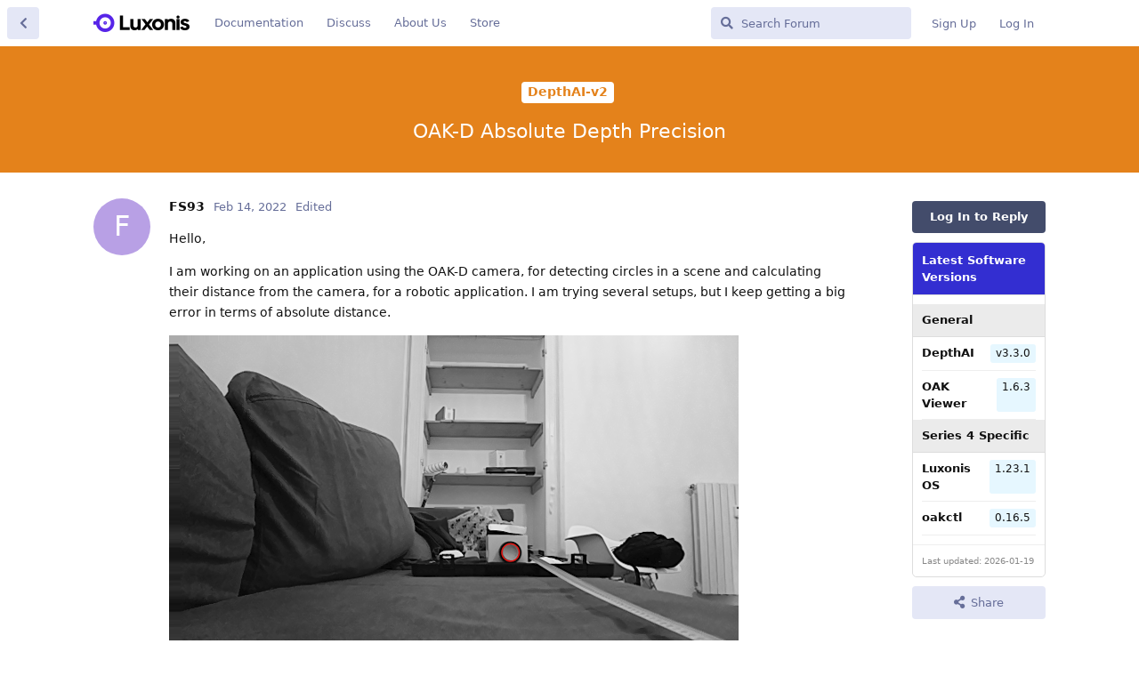

--- FILE ---
content_type: text/html; charset=utf-8
request_url: https://discuss.luxonis.com/d/518/1
body_size: 17609
content:
<!doctype html>
<html  dir="ltr"        lang="en" >
    <head>
        <meta charset="utf-8">
        <title>OAK-D Absolute Depth Precision - Luxonis Forum</title>

        <link rel="stylesheet" href="https://discuss.luxonis.com/assets/forum.css?v=fd182d3c">
<link rel="next" href="https://discuss.luxonis.com/d/518-oak-d-absolute-depth-precision?page=2">
<link rel="canonical" href="https://discuss.luxonis.com/d/518-oak-d-absolute-depth-precision">
<link rel="preload" href="https://discuss.luxonis.com/assets/forum.css?v=fd182d3c" as="style">
<link rel="preload" href="https://discuss.luxonis.com/assets/forum.js?v=ac24dbb9" as="script">
<link rel="preload" href="https://discuss.luxonis.com/assets/forum-en.js?v=5700ebb8" as="script">
<link rel="preload" href="https://discuss.luxonis.com/assets/fonts/fa-solid-900.woff2" as="font" type="font/woff2" crossorigin="">
<link rel="preload" href="https://discuss.luxonis.com/assets/fonts/fa-regular-400.woff2" as="font" type="font/woff2" crossorigin="">
<meta name="viewport" content="width=device-width, initial-scale=1, maximum-scale=1, minimum-scale=1">
<meta name="description" content="Hello, I am working on an application using the OAK-D camera, for detecting circles in a scene and calculating their distance from the camera, for a robotic...">
<meta name="theme-color" content="#434c6b">
<meta name="application-name" content="Luxonis Forum">
<meta name="robots" content="index, follow">
<meta name="twitter:card" content="summary_large_image">
<meta name="twitter:image" content="https://i.imgur.com/bExlNHQ.png">
<meta name="twitter:title" content="OAK-D Absolute Depth Precision">
<meta name="twitter:description" content="Hello, I am working on an application using the OAK-D camera, for detecting circles in a scene and calculating their distance from the camera, for a robotic...">
<meta name="article:published_time" content="2022-02-14T19:38:13+00:00">
<meta name="article:updated_time" content="2025-01-31T13:38:43+00:00">
<meta name="twitter:url" content="https://discuss.luxonis.com/d/518-oak-d-absolute-depth-precision">
<link rel="shortcut icon" href="https://discuss.luxonis.com/assets/favicon-ajsup9ek.png">
<meta property="og:site_name" content="Luxonis Forum">
<meta property="og:type" content="article">
<meta property="og:image" content="https://i.imgur.com/bExlNHQ.png">
<meta property="og:title" content="OAK-D Absolute Depth Precision">
<meta property="og:description" content="Hello, I am working on an application using the OAK-D camera, for detecting circles in a scene and calculating their distance from the camera, for a robotic...">
<meta property="og:url" content="https://discuss.luxonis.com/d/518-oak-d-absolute-depth-precision">
<script type="application/ld+json">[{"@context":"http:\/\/schema.org","@type":"QAPage","publisher":{"@type":"Organization","name":"Luxonis Forum","url":"https:\/\/discuss.luxonis.com","description":"The fourth industrial revolution will be driven by embedded AI. Let's talk about it!","logo":"https:\/\/discuss.luxonis.com\/assets\/logo-l82qocwd.png"},"image":"https:\/\/i.imgur.com\/bExlNHQ.png","description":"Hello, I am working on an application using the OAK-D camera, for detecting circles in a scene and calculating their distance from the camera, for a robotic...","datePublished":"2022-02-14T19:38:13+00:00","dateModified":"2025-01-31T13:38:43+00:00","url":"https:\/\/discuss.luxonis.com\/d\/518-oak-d-absolute-depth-precision","mainEntity":{"@type":"Question","name":"OAK-D Absolute Depth Precision","text":"Hello,\n\nI am working on an application using the OAK-D camera, for detecting circles in a scene and calculating their distance from the camera, for a robotic application. I am trying several setups, but I keep getting a big error in terms of absolute distance.\n\n[URL=https:\/\/i.imgur.com\/bExlNHQ.png][IMG]https:\/\/i.imgur.com\/bExlNHQ.png[\/IMG][\/URL]\n\nIn red you can see the object of which I want to find the distance. The object is at 92 cm, but from the disparity algorithm I get 97 cm. I get this value by first finding the coordinate of the center of the red blob, then getting the relevant disparity value in pixel from the disparity array and findally calculating the distance using the formula you provided in the FAQs. This error is not consistent at all distances (the closer the object, the lower the error and viceversa).\n\nI also attach the disparity map.\n[URL=https:\/\/i.imgur.com\/9s1XWNc.png][IMG]https:\/\/i.imgur.com\/9s1XWNc.png[\/IMG][\/URL]\n\nIt looks like the camera is not able to tell the roll of tape apart from the background white box, and this might cause the big error. Is this an intrinsic limitation of the setup or the camera? Or am I doing something wrong? I wish to use the camera for a robotic application, in which I have to determine the distance of metal pipes edges, from a distance of at least 1.5 meters. If that won't be possible with the OAK-D, I will simply consider more powerful means (i.e. a lidar setup). \n\nThanks a lot for your help in advance!\n\n","dateCreated":"2022-02-14T19:38:13.000000Z","author":{"@type":"Person","name":"FS93","url":"https:\/\/discuss.luxonis.com\/u\/FS93"},"answerCount":27,"suggestedAnswer":[{"@type":"Answer","text":"Hello @\"FS93\"#p2919 ,\nI believe this should be possible. First thing - regarding the disparity checking, did you [perform rgb-depth alignment](https:\/\/docs.luxonis.com\/projects\/api\/en\/latest\/samples\/StereoDepth\/rgb_depth_aligned\/#rgb-depth-alignment)? By default, color and depth streams aren't aligned, so looking at coordinates on RGB stream doesn't corelate to depth coordiantes.\n\nTo determine whether this is possible, you could also first [record some depth](https:\/\/github.com\/luxonis\/depthai-experiments\/tree\/master\/gen2-record-replay#recording) and replay it on realsense viewer - as it has nice visualization. If the pipe edges are clearly visible on the depth recording, you can be sure that with appropriate CV techniques you will be able to determine metal pipe edges.\nThoughts?\nThanks, Erik","dateCreated":"2022-02-15T15:38:20+00:00","url":"https:\/\/discuss.luxonis.com\/d\/518-oak-d-absolute-depth-precision\/2","author":{"@type":"Person","name":"erik","url":"https:\/\/discuss.luxonis.com\/u\/erik"},"upvoteCount":0},{"@type":"Answer","text":"Dear @\"erik\"#p2925,\n\nThanks a lot for your reply, and sorry for my delay, the project has been on hold for a few weeks. \n\nI did give it a try, as you suggested, at recording the bag file and replaying it with the realsense viewer. The results are satisfactory, as I can individuate the correct coordinates of the extremities of the pipe, as shown:\n\n[URL=https:\/\/i.imgur.com\/r0hQzU6.jpg][IMG]https:\/\/i.imgur.com\/r0hQzU6h.jpg[\/IMG][\/URL]\n\nMy problem is now: given that I can still correctly identify the circles thanks to a hough detection algorithm, how do I extrapolate such coordinates from the depth array? My naive implementation provides me with wrong results regarding depth.\n\n[URL=https:\/\/i.imgur.com\/apJS8Kp.png][IMG]https:\/\/i.imgur.com\/apJS8Kph.png[\/IMG][\/URL]\n\n\n\n\nThat's what I tried:\n\n```\ndef getFrame(queue):\n  # Get frame from queue\n  frame = queue.get()\n  # Convert frame to OpenCV format and return\n  return frame.getCvFrame()\n\ndef getMonoCamera(pipeline, isLeft):\n  # Configure mono camera\n  mono = pipeline.createMonoCamera()\n  # Set Camera Resolution\n  mono.setResolution(dai.MonoCameraProperties.SensorResolution.THE_400_P)\n  if isLeft:\n      # Get left camera\n      mono.setBoardSocket(dai.CameraBoardSocket.LEFT)\n  else :\n      # Get right camera\n      mono.setBoardSocket(dai.CameraBoardSocket.RIGHT)\n  return mono\n\ndef getStereoPair(pipeline, monoLeft, monoRight):\n    # Configure stereo pair for depth estimation\n    stereo = pipeline.createStereoDepth()\n    # Checks occluded pixels and marks them as invalid\n    stereo.setLeftRightCheck(True)\n    # Configure left and right cameras to work as a stereo pair\n    monoLeft.out.link(stereo.left)\n    monoRight.out.link(stereo.right)\n    return stereo\n```\n\n```\nif __name__ == '__main__':\n    # Start defining a pipeline\n    pipeline = dai.Pipeline()\n    # Set up left and right cameras\n    monoLeft = getMonoCamera(pipeline, isLeft = True)\n    monoRight = getMonoCamera(pipeline, isLeft = False)\n    # Combine left and right cameras to form a stereo pair\n    stereo = getStereoPair(pipeline, monoLeft, monoRight)\n    stereo.setLeftRightCheck(True)\n    camRgb = pipeline.create(dai.node.ColorCamera)\n    camRgb.setIspScale(1,3)\n    camRgb.setResolution(dai.ColorCameraProperties.SensorResolution.THE_1080_P)\n    xoutRgb = pipeline.create(dai.node.XLinkOut)\n    xoutRgb.setStreamName(\"video\")\n    camRgb.video.link(xoutRgb.input)\n    # Set XlinkOut for disparity, rectifiedLeft, and rectifiedRight\n    xoutDisp = pipeline.createXLinkOut()\n    xoutDisp.setStreamName(\"disparity\")\n    \n    xoutRectifiedLeft = pipeline.createXLinkOut()\n    xoutRectifiedLeft.setStreamName(\"rectifiedLeft\")\n\n    xoutRectifiedRight = pipeline.createXLinkOut()\n    xoutRectifiedRight.setStreamName(\"rectifiedRight\")\n\n    stereo.disparity.link(xoutDisp.input)\n    \n    stereo.rectifiedLeft.link(xoutRectifiedLeft.input)\n    stereo.rectifiedRight.link(xoutRectifiedRight.input)\n    \n    # Pipeline is defined, now we can connect to the device\n\n    with dai.Device(pipeline) as device:\n       \n        # Output queues will be used to get the rgb frames and nn data from the outputs defined above\n        disparityQueue = device.getOutputQueue(name=\"disparity\", maxSize=1, blocking=False)\n        rectifiedLeftQueue = device.getOutputQueue(name=\"rectifiedLeft\", maxSize=1, blocking=False)\n        rectifiedRightQueue = device.getOutputQueue(name=\"rectifiedRight\", maxSize=1, blocking=False)\n        # Calculate a multiplier for colormapping disparity map\n        disparityMultiplier = 255 \/ stereo.getMaxDisparity()\n        cv2.namedWindow(\"Stereo Pair\")\n        \n        # Variable use to toggle between side by side view and one frame view.\n        sideBySide = False\n        def rescale_frame(frame, percent=75):\n            width = int(frame.shape[1] * percent\/ 100)\n            height = int(frame.shape[0] * percent\/ 100)\n            dim = (640, 400)\n            return cv2.resize(frame, dim, interpolation =cv2.INTER_AREA)\n\n        while True:\n\n            # Get disparity map\n            disparity = getFrame(disparityQueue)\n            depth = 441.25 * 7.5 \/ disparity \n            \n            # Colormap disparity for display\n            disparity_multiplied = (disparity * disparityMultiplier).astype(np.uint8)\n            disparity_multiplied = cv2.applyColorMap(disparity_multiplied, cv2.COLORMAP_JET)\n            \n            # Get left and right rectified frame\n            leftFrame = getFrame(rectifiedLeftQueue)\n            rightFrame = getFrame(rectifiedRightQueue)\n\n            blurredLeft = cv2.GaussianBlur(leftFrame, (5, 5), 0)\n            blurredRight = cv2.GaussianBlur(rightFrame, (5, 5), 0)\n\n            imLeft = cv2.adaptiveThreshold(blurredLeft, 255, cv2.ADAPTIVE_THRESH_GAUSSIAN_C, cv2.THRESH_BINARY_INV, 11, 2)\n            imRight = cv2.adaptiveThreshold(blurredRight, 255, cv2.ADAPTIVE_THRESH_GAUSSIAN_C, cv2.THRESH_BINARY_INV, 11, 2)\n            try:\n                circles = cv2.HoughCircles(blurredRight,\n                            cv2.HOUGH_GRADIENT_ALT,\n                            minDist=15,\n                            dp=1.6,\n                            param1=300,\n                            param2=0.9,\n                            minRadius=0,\n                            maxRadius=-1)\n                circles = np.uint16(np.around(circles))\n                for i in circles[0,:]:\n                    # draw the outer circle\n                    cv2.circle(rightFrame,(i[0],i[1]),i[2],(255,0,255),1)\n                    cv2.circle(disparity_multiplied,(i[0],i[1]),i[2],(255,0,255),1)\n                    # draw the center of the circle\n                cv2.circle(rightFrame,(i[0],i[1]),1,(255,0,255),1)\n                cv2.circle(disparity_multiplied,(i[0],i[1]),1,(255,0,255),1)\n                xmin_depth = i[0]-i[2]\n                xmax_depth = i[0]+ i[2]\n                ymin_depth = i[1]-i[2]\n                ymax_depth = i[1]+i[2]\n                # print(i[0],i[1],i[2]) \n                # print(xmin_depth,xmax_depth,ymin_depth,ymax_depth)\n                \n                # print(depth[i[1],i[0]])\n                # depth_cut = depth[ymin_depth:ymax_depth,xmin_depth:xmax_depth].astype(float)\n                # print(depth_cut)\n                dist = depth[i[1],i[0]]\n                \n                print(\"Detected {0:.2} centimeters away.\".format(dist))    \n            except:\n                pass\n```\n\nAlso, even if this would work for the depth estimate, which does not, I still am not sure on how to get the same for the x and y coordinate.\n\nAny help or clarification would be greatly appreaciated.","dateCreated":"2022-04-13T13:08:09+00:00","url":"https:\/\/discuss.luxonis.com\/d\/518-oak-d-absolute-depth-precision\/3","author":{"@type":"Person","name":"FS93","url":"https:\/\/discuss.luxonis.com\/u\/FS93"},"upvoteCount":0},{"@type":"Answer","text":"Hello @\"FS93\"#p3377 ,\nAfter getting the circle on the depth frame, I would take all those depth points, average them out, and calculate spatial coordiantes from the centroid of the circle (with averaged depth). That's essentially what this[ demo does](https:\/\/github.com\/luxonis\/depthai-experiments\/tree\/master\/gen2-calc-spatials-on-host), except it's square, not circle, but I assume it shouldn't be too complex to change this logic.\nThanks, Erik","dateCreated":"2022-04-13T13:16:14+00:00","url":"https:\/\/discuss.luxonis.com\/d\/518-oak-d-absolute-depth-precision\/4","author":{"@type":"Person","name":"erik","url":"https:\/\/discuss.luxonis.com\/u\/erik"},"upvoteCount":0},{"@type":"Answer","text":"Thanks a lot @\"erik\"#p3378 ,\n\nI was able to get some results adapting the demo you proposed me. \n[URL=https:\/\/i.imgur.com\/hCOJYzA.png][IMG]https:\/\/i.imgur.com\/hCOJYzAh.png[\/IMG][\/URL]\n\nI still have a couple of doubts:\n\n1. I calculated the hough circles pixel coordinates based on the right image output of the camera, does this mean that the coordinates are expressed in the reference frame of the right camera sensor?\n\n2. The value of the Z coordinate is expressed as the length of the orthogonal segment starting at X,Y point and reaching the object, or is it the length of the segment starting at 0,0 and reaching the object? I guess the first option, but I am asking just to be sure.","dateCreated":"2022-04-13T14:33:40+00:00","url":"https:\/\/discuss.luxonis.com\/d\/518-oak-d-absolute-depth-precision\/5","author":{"@type":"Person","name":"FS93","url":"https:\/\/discuss.luxonis.com\/u\/FS93"},"upvoteCount":0},{"@type":"Answer","text":"Hello @\"FS93\"#p3379 ,\nBy default, coordinates are taken from right rectified frame. You can also align the depth with  other streams, eg. color, [example here](https:\/\/docs.luxonis.com\/projects\/api\/en\/latest\/samples\/StereoDepth\/rgb_depth_aligned\/#rgb-depth-alignment).\nIt's the Z coordinate of the object, not the distance to the object. For the actual distance to the object, you would need to use x\/y\/z and pitagoras formula.\nThanks, Erik","dateCreated":"2022-04-13T15:20:12+00:00","url":"https:\/\/discuss.luxonis.com\/d\/518-oak-d-absolute-depth-precision\/6","author":{"@type":"Person","name":"erik","url":"https:\/\/discuss.luxonis.com\/u\/erik"},"upvoteCount":0},{"@type":"Answer","text":"Hello,\nI found the following in the given code -\n                        depth = 441.25 * 7.5 \/ disparity \nwhere 441.25 is the focal length (f) as I understand. I know that the effective focal length for the RGB camera is 3.37 mm and for the stereo camera is 1.3 mm. I was wondering how did you find this 441.25 cm value?\n\nThanks, \nAfsana","dateCreated":"2022-08-09T17:46:16+00:00","url":"https:\/\/discuss.luxonis.com\/d\/518-oak-d-absolute-depth-precision\/7","author":{"@type":"Person","name":"afsana","url":"https:\/\/discuss.luxonis.com\/u\/afsana"},"upvoteCount":0},{"@type":"Answer","text":"Hi @\"afsana\"#p4429 ,\nPlease see docs here: https:\/\/docs.luxonis.com\/projects\/api\/en\/latest\/components\/nodes\/stereo_depth\/#calculate-depth-using-disparity-map\n\nThanks, Erik","dateCreated":"2022-08-09T20:32:21+00:00","url":"https:\/\/discuss.luxonis.com\/d\/518-oak-d-absolute-depth-precision\/8","author":{"@type":"Person","name":"erik","url":"https:\/\/discuss.luxonis.com\/u\/erik"},"upvoteCount":0},{"@type":"Answer","text":"Thanks Erik!","dateCreated":"2022-08-09T20:44:57+00:00","url":"https:\/\/discuss.luxonis.com\/d\/518-oak-d-absolute-depth-precision\/9","author":{"@type":"Person","name":"afsana","url":"https:\/\/discuss.luxonis.com\/u\/afsana"},"upvoteCount":1},{"@type":"Answer","text":"Hi, @\"FS93\"#559 . I'm working on a similar application like yours. After you implement Erik's tips what was the new error between real Z coordinate and that measured by OAK-D camera?","dateCreated":"2022-08-30T14:40:07+00:00","url":"https:\/\/discuss.luxonis.com\/d\/518-oak-d-absolute-depth-precision\/10","author":{"@type":"Person","name":"AlexandreRibeiro","url":"https:\/\/discuss.luxonis.com\/u\/AlexandreRibeiro"},"upvoteCount":0},{"@type":"Answer","text":"(@\"AlexandreRibeiro\"#p4642  for the stereo depth accuracy, see [report here](https:\/\/docs.google.com\/document\/d\/1F4Y6S6KtZ4f8RBE4W-o9x6xVXbqsw8UIGWPkML-on1Y\/edit))","dateCreated":"2022-08-30T19:26:39+00:00","url":"https:\/\/discuss.luxonis.com\/d\/518-oak-d-absolute-depth-precision\/11","author":{"@type":"Person","name":"erik","url":"https:\/\/discuss.luxonis.com\/u\/erik"},"upvoteCount":1},{"@type":"Answer","text":"@\"erik\"#p4646 Thanks.","dateCreated":"2022-08-31T17:37:27+00:00","url":"https:\/\/discuss.luxonis.com\/d\/518-oak-d-absolute-depth-precision\/12","author":{"@type":"Person","name":"AlexandreRibeiro","url":"https:\/\/discuss.luxonis.com\/u\/AlexandreRibeiro"},"upvoteCount":1},{"@type":"Answer","text":"I have some clarification about OAK Camera\nWe can capture the 7-segment display and convert to number ? Using OAK Camera ?","dateCreated":"2022-09-06T11:27:50+00:00","url":"https:\/\/discuss.luxonis.com\/d\/518-oak-d-absolute-depth-precision\/13","author":{"@type":"Person","name":"premvijayakumar","url":"https:\/\/discuss.luxonis.com\/u\/premvijayakumar"},"upvoteCount":0},{"@type":"Answer","text":"@\"erik\"#p4646 What model of the OAK-D POE camera provides error less than 1.5% at 1m ground truth distance ?","dateCreated":"2022-10-10T18:38:29+00:00","url":"https:\/\/discuss.luxonis.com\/d\/518-oak-d-absolute-depth-precision\/14","author":{"@type":"Person","name":"asif","url":"https:\/\/discuss.luxonis.com\/u\/asif"},"upvoteCount":0},{"@type":"Answer","text":"@\"asif\"#876  just replied here: https:\/\/discuss.luxonis.com\/d\/343-accuracy-of-spatial-detection-and-possible-improvements\/8","dateCreated":"2022-10-10T20:44:17+00:00","url":"https:\/\/discuss.luxonis.com\/d\/518-oak-d-absolute-depth-precision\/15","author":{"@type":"Person","name":"erik","url":"https:\/\/discuss.luxonis.com\/u\/erik"},"upvoteCount":0},{"@type":"Answer","text":"@\"erik\"#p4433 Can you please answer Asfanas question here? I am also trying to get the dispartiy converted into depth and can not find in the link you provided the basis for assuming 7.5 as a effective focal lenghth..\n\nKindly help as soon as you are able to","dateCreated":"2023-03-16T17:25:37+00:00","url":"https:\/\/discuss.luxonis.com\/d\/518-oak-d-absolute-depth-precision\/16","author":{"@type":"Person","name":"MamoonIsmailKhalid","url":"https:\/\/discuss.luxonis.com\/u\/MamoonIsmailKhalid"},"upvoteCount":0},{"@type":"Answer","text":"Hi @\"MamoonIsmailKhalid\"#p6803 , \nPlease see the [documentation here](https:\/\/docs.luxonis.com\/projects\/api\/en\/latest\/tutorials\/configuring-stereo-depth\/#depth-from-disparity).\nThanks, Erik","dateCreated":"2023-03-17T12:43:57+00:00","url":"https:\/\/discuss.luxonis.com\/d\/518-oak-d-absolute-depth-precision\/17","author":{"@type":"Person","name":"erik","url":"https:\/\/discuss.luxonis.com\/u\/erik"},"upvoteCount":0},{"@type":"Answer","text":"@\"erik\"#p6810 Thank you!!!\n\nI wanted to just follow up on this, I am using the code given here:\n(RGB, DEPT, CONFIDENCE aligned.py)\n https:\/\/github.com\/luxonis\/depthai-python\/blob\/main\/examples\/StereoDepth\/rgb_depth_aligned.py\n\nEssentially I would need to take the disparity output and apply the formula:\ndepth=441.25\u22177.5\/disparity(pixel)\nto calculate the depth??\n\nPlease answer this as I have been stuck on this for past 3 days and my head has been noodling up everday.\n\nTHANK YOU IN ADVANCE!!!!\n\nRegards,\nMamoon","dateCreated":"2023-03-17T13:17:30+00:00","url":"https:\/\/discuss.luxonis.com\/d\/518-oak-d-absolute-depth-precision\/18","author":{"@type":"Person","name":"MamoonIsmailKhalid","url":"https:\/\/discuss.luxonis.com\/u\/MamoonIsmailKhalid"},"upvoteCount":0},{"@type":"Answer","text":"Hi @\"MamoonIsmailKhalid\"#p6813 ,\nIf you have 7.5cm baseline distance and 441 [pixels] focal length then yes, that's the correct formula:) Otherwise, I would strongly suggest using depth output instead of calculating it yourself on the host.\nThanks, Erik","dateCreated":"2023-03-17T18:29:07+00:00","url":"https:\/\/discuss.luxonis.com\/d\/518-oak-d-absolute-depth-precision\/19","author":{"@type":"Person","name":"erik","url":"https:\/\/discuss.luxonis.com\/u\/erik"},"upvoteCount":0},{"@type":"Answer","text":"How would one extract the depth data directly? Any code examples you can refer me to??I am using the depth data to extract depth information and to overlay it on the output of 2D pose estimation (Google Mediapie) to recosntruct a 3D pose of the key points extracted from Google mediapipe","dateCreated":"2023-03-17T18:30:37+00:00","url":"https:\/\/discuss.luxonis.com\/d\/518-oak-d-absolute-depth-precision\/20","author":{"@type":"Person","name":"MamoonIsmailKhalid","url":"https:\/\/discuss.luxonis.com\/u\/MamoonIsmailKhalid"},"upvoteCount":0},{"@type":"Answer","text":"Thank you for your help and prompt responses! !","dateCreated":"2023-03-17T18:30:55+00:00","url":"https:\/\/discuss.luxonis.com\/d\/518-oak-d-absolute-depth-precision\/21","author":{"@type":"Person","name":"MamoonIsmailKhalid","url":"https:\/\/discuss.luxonis.com\/u\/MamoonIsmailKhalid"},"upvoteCount":0},{"@type":"Answer","text":"Hi @\"MamoonIsmailKhalid\"#p6818,\nYou can extract depth data directly with depthai.node.StereoDepth.depth ([reference](https:\/\/docs.luxonis.com\/projects\/api\/en\/latest\/components\/nodes\/stereo_depth\/#reference) to docs). One [example](https:\/\/github.com\/luxonis\/depthai-experiments\/blob\/master\/gen2-stereo-on-host\/disp_to_depth.py) which might help you, compares manual depth calculation (the formula you have been using above) to directly accessing depth trough \".depth\" attribute. \nHope this helps.\nJaka","dateCreated":"2023-03-18T11:48:48+00:00","url":"https:\/\/discuss.luxonis.com\/d\/518-oak-d-absolute-depth-precision\/22","author":{"@type":"Person","name":"jakaskerl","url":"https:\/\/discuss.luxonis.com\/u\/jakaskerl"},"upvoteCount":1},{"@type":"Answer","text":"@\"jakaskerl\"#p6822 THANK YOU SO MUCH!! I will try that approach and post here if that solved my porblem. But I really appreciate your guidance already\n","dateCreated":"2023-03-20T19:36:43+00:00","url":"https:\/\/discuss.luxonis.com\/d\/518-oak-d-absolute-depth-precision\/23","author":{"@type":"Person","name":"MamoonIsmailKhalid","url":"https:\/\/discuss.luxonis.com\/u\/MamoonIsmailKhalid"},"upvoteCount":0},{"@type":"Answer","text":"@\"afsana\"#p4435 Can you please share your code for measuring the depth of the object.\nthanks","dateCreated":"2024-12-18T10:19:26+00:00","url":"https:\/\/discuss.luxonis.com\/d\/518-oak-d-absolute-depth-precision\/24","author":{"@type":"Person","name":"karmikbarodia","url":"https:\/\/discuss.luxonis.com\/u\/karmikbarodia"},"upvoteCount":0},{"@type":"Answer","text":"@\"erik\"#p3378 can you please provide me the github link or code link to get the depth of the object\n\n\n","dateCreated":"2024-12-19T06:22:21+00:00","url":"https:\/\/discuss.luxonis.com\/d\/518-oak-d-absolute-depth-precision\/25","author":{"@type":"Person","name":"karmikbarodia","url":"https:\/\/discuss.luxonis.com\/u\/karmikbarodia"},"upvoteCount":0},{"@type":"Answer","text":"Check examples under [Spatial detection](https:\/\/docs.luxonis.com\/software\/depthai\/examples\/#Depthai%20Examples-SpatialDetection). \n\nThanks, \nJaka","dateCreated":"2024-12-21T14:54:39+00:00","url":"https:\/\/discuss.luxonis.com\/d\/518-oak-d-absolute-depth-precision\/26","author":{"@type":"Person","name":"jakaskerl","url":"https:\/\/discuss.luxonis.com\/u\/jakaskerl"},"upvoteCount":0},{"@type":"Answer","text":"hi @\"erik\"#175  can we pass grayscale frame to the blob yolov5 model for detection using the color camera? if yes, how?\n\nNote: We want blob model to process the detections on the grayscale frame instead of the rgb frame using the color camera.","dateCreated":"2025-01-31T06:32:58+00:00","url":"https:\/\/discuss.luxonis.com\/d\/518-oak-d-absolute-depth-precision\/27","author":{"@type":"Person","name":"Unknown","url":"https:\/\/discuss.luxonis.com\/u\/Unknown"},"upvoteCount":0},{"@type":"Answer","text":"@\"Unknown\"#p28257 \nPlace ImageManip in-between the colorCamer and NN and change the frame type to GRAY8. \n\nThanks, \nJaka","dateCreated":"2025-01-31T13:38:43+00:00","url":"https:\/\/discuss.luxonis.com\/d\/518-oak-d-absolute-depth-precision\/28","author":{"@type":"Person","name":"jakaskerl","url":"https:\/\/discuss.luxonis.com\/u\/jakaskerl"},"upvoteCount":0}]}},{"@context":"http:\/\/schema.org","@type":"BreadcrumbList","itemListElement":[{"@type":"ListItem","position":1,"item":{"@type":"Thing","@id":"https:\/\/discuss.luxonis.com\/t\/depthai-v2","name":"DepthAI-v2","url":"https:\/\/discuss.luxonis.com\/t\/depthai-v2"}}],"itemListOrder":"ItemListUnordered","numberOfItems":1},{"@context":"http:\/\/schema.org","@type":"WebSite","url":"https:\/\/discuss.luxonis.com\/","potentialAction":{"@type":"SearchAction","target":"https:\/\/discuss.luxonis.com\/?q={search_term_string}","query-input":"required name=search_term_string"}}]</script>
<!-- Global Site Tag (gtag.js) - Google Analytics -->
<script async src="https://www.googletagmanager.com/gtag/js?id=G-CNWHFHQSKT"></script>
<script>
    window.dataLayer = window.dataLayer || [];
    function gtag(){dataLayer.push(arguments);}
    gtag('js', new Date());
</script>

<script src="https://challenges.cloudflare.com/turnstile/v0/api.js?render=explicit"></script>
    </head>

    <body>
        <link href="https://fonts.googleapis.com/css?family=Open+Sans&display=swap" rel="stylesheet">


<div id="app" class="App">

    <div id="app-navigation" class="App-navigation"></div>

    <div id="drawer" class="App-drawer">

        <header id="header" class="App-header">
            <div id="header-navigation" class="Header-navigation"></div>
            <div class="container">
                <div class="Header-title">
                    <a href="https://discuss.luxonis.com" id="home-link">
                                                    <img src="https://discuss.luxonis.com/assets/logo-l82qocwd.png" alt="Luxonis Forum" class="Header-logo">
                                            </a>
                </div>
                <div id="header-primary" class="Header-primary"></div>
                <div id="header-secondary" class="Header-secondary"></div>
            </div>
        </header>

    </div>

    <main class="App-content">
        <div id="content"></div>

        <div id="flarum-loading" style="display: none">
    Loading...
</div>

<noscript>
    <div class="Alert">
        <div class="container">
            This site is best viewed in a modern browser with JavaScript enabled.
        </div>
    </div>
</noscript>

<div id="flarum-loading-error" style="display: none">
    <div class="Alert">
        <div class="container">
            Something went wrong while trying to load the full version of this site. Try hard-refreshing this page to fix the error.
        </div>
    </div>
</div>

<noscript id="flarum-content">
    <div class="container">
    <h1>OAK-D Absolute Depth Precision</h1>

    <div>
                    <article>
                                <div class="PostUser"><h3 class="PostUser-name">FS93</h3></div>
                <div class="Post-body">
                    <p>Hello,</p>

<p>I am working on an application using the OAK-D camera, for detecting circles in a scene and calculating their distance from the camera, for a robotic application. I am trying several setups, but I keep getting a big error in terms of absolute distance.</p>

<p><a href="https://i.imgur.com/bExlNHQ.png" rel="ugc noopener nofollow" target="_blank" rel="ugc noopener nofollow" target="_blank"><img src="https://i.imgur.com/bExlNHQ.png" title="" alt=""></a></p>

<p>In red you can see the object of which I want to find the distance. The object is at 92 cm, but from the disparity algorithm I get 97 cm. I get this value by first finding the coordinate of the center of the red blob, then getting the relevant disparity value in pixel from the disparity array and findally calculating the distance using the formula you provided in the FAQs. This error is not consistent at all distances (the closer the object, the lower the error and viceversa).</p>

<p>I also attach the disparity map.<br>
<a href="https://i.imgur.com/9s1XWNc.png" rel="ugc noopener nofollow" target="_blank" rel="ugc noopener nofollow" target="_blank"><img src="https://i.imgur.com/9s1XWNc.png" title="" alt=""></a></p>

<p>It looks like the camera is not able to tell the roll of tape apart from the background white box, and this might cause the big error. Is this an intrinsic limitation of the setup or the camera? Or am I doing something wrong? I wish to use the camera for a robotic application, in which I have to determine the distance of metal pipes edges, from a distance of at least 1.5 meters. If that won't be possible with the OAK-D, I will simply consider more powerful means (i.e. a lidar setup).</p> 

<p>Thanks a lot for your help in advance!</p>


                </div>
            </article>

            <hr>
                    <article>
                                <div class="PostUser"><h3 class="PostUser-name">erik</h3></div>
                <div class="Post-body">
                    <p>Hello <a href="https://discuss.luxonis.com/d/518-oak-d-absolute-depth-precision/1" class="PostMention" data-id="2919" rel="" target="">FS93</a> ,<br>
I believe this should be possible. First thing - regarding the disparity checking, did you <a href="https://docs.luxonis.com/projects/api/en/latest/samples/StereoDepth/rgb_depth_aligned/#rgb-depth-alignment" rel="ugc noopener nofollow" target="_blank" rel="ugc noopener nofollow" target="_blank">perform rgb-depth alignment</a>? By default, color and depth streams aren't aligned, so looking at coordinates on RGB stream doesn't corelate to depth coordiantes.</p>

<p>To determine whether this is possible, you could also first <a href="https://github.com/luxonis/depthai-experiments/tree/master/gen2-record-replay#recording" rel="ugc noopener nofollow" target="_blank" rel="ugc noopener nofollow" target="_blank">record some depth</a> and replay it on realsense viewer - as it has nice visualization. If the pipe edges are clearly visible on the depth recording, you can be sure that with appropriate CV techniques you will be able to determine metal pipe edges.<br>
Thoughts?<br>
Thanks, Erik</p>
                </div>
            </article>

            <hr>
                    <article>
                                <div class="PostUser"><h3 class="PostUser-name">FS93</h3></div>
                <div class="Post-body">
                    <p>Dear <a href="https://discuss.luxonis.com/d/518-oak-d-absolute-depth-precision/2" class="PostMention" data-id="2925" rel="" target="">erik</a>,</p>

<p>Thanks a lot for your reply, and sorry for my delay, the project has been on hold for a few weeks.</p> 

<p>I did give it a try, as you suggested, at recording the bag file and replaying it with the realsense viewer. The results are satisfactory, as I can individuate the correct coordinates of the extremities of the pipe, as shown:</p>

<p><a href="https://i.imgur.com/r0hQzU6.jpg" rel="ugc noopener nofollow" target="_blank" rel="ugc noopener nofollow" target="_blank"><img src="https://i.imgur.com/r0hQzU6h.jpg" title="" alt=""></a></p>

<p>My problem is now: given that I can still correctly identify the circles thanks to a hough detection algorithm, how do I extrapolate such coordinates from the depth array? My naive implementation provides me with wrong results regarding depth.</p>

<p><a href="https://i.imgur.com/apJS8Kp.png" rel="ugc noopener nofollow" target="_blank" rel="ugc noopener nofollow" target="_blank"><img src="https://i.imgur.com/apJS8Kph.png" title="" alt=""></a></p>




<p>That's what I tried:</p>

<pre><code>def getFrame(queue):
  # Get frame from queue
  frame = queue.get()
  # Convert frame to OpenCV format and return
  return frame.getCvFrame()

def getMonoCamera(pipeline, isLeft):
  # Configure mono camera
  mono = pipeline.createMonoCamera()
  # Set Camera Resolution
  mono.setResolution(dai.MonoCameraProperties.SensorResolution.THE_400_P)
  if isLeft:
      # Get left camera
      mono.setBoardSocket(dai.CameraBoardSocket.LEFT)
  else :
      # Get right camera
      mono.setBoardSocket(dai.CameraBoardSocket.RIGHT)
  return mono

def getStereoPair(pipeline, monoLeft, monoRight):
    # Configure stereo pair for depth estimation
    stereo = pipeline.createStereoDepth()
    # Checks occluded pixels and marks them as invalid
    stereo.setLeftRightCheck(True)
    # Configure left and right cameras to work as a stereo pair
    monoLeft.out.link(stereo.left)
    monoRight.out.link(stereo.right)
    return stereo</code><script async="" crossorigin="anonymous" data-hljs-style="github" integrity="sha384-E9ssooeJ4kPel3JD7st0BgS50OLWFEdg4ZOp8lYPy52ctQazOIV37TCvzV8l4cYG" src="https://cdn.jsdelivr.net/gh/s9e/hljs-loader@1.0.34/loader.min.js"></script><script>
                    if(window.hljsLoader && !document.currentScript.parentNode.hasAttribute('data-s9e-livepreview-onupdate')) {
                        window.hljsLoader.highlightBlocks(document.currentScript.parentNode);
                    }
                </script></pre>

<pre><code>if __name__ == '__main__':
    # Start defining a pipeline
    pipeline = dai.Pipeline()
    # Set up left and right cameras
    monoLeft = getMonoCamera(pipeline, isLeft = True)
    monoRight = getMonoCamera(pipeline, isLeft = False)
    # Combine left and right cameras to form a stereo pair
    stereo = getStereoPair(pipeline, monoLeft, monoRight)
    stereo.setLeftRightCheck(True)
    camRgb = pipeline.create(dai.node.ColorCamera)
    camRgb.setIspScale(1,3)
    camRgb.setResolution(dai.ColorCameraProperties.SensorResolution.THE_1080_P)
    xoutRgb = pipeline.create(dai.node.XLinkOut)
    xoutRgb.setStreamName("video")
    camRgb.video.link(xoutRgb.input)
    # Set XlinkOut for disparity, rectifiedLeft, and rectifiedRight
    xoutDisp = pipeline.createXLinkOut()
    xoutDisp.setStreamName("disparity")
    
    xoutRectifiedLeft = pipeline.createXLinkOut()
    xoutRectifiedLeft.setStreamName("rectifiedLeft")

    xoutRectifiedRight = pipeline.createXLinkOut()
    xoutRectifiedRight.setStreamName("rectifiedRight")

    stereo.disparity.link(xoutDisp.input)
    
    stereo.rectifiedLeft.link(xoutRectifiedLeft.input)
    stereo.rectifiedRight.link(xoutRectifiedRight.input)
    
    # Pipeline is defined, now we can connect to the device

    with dai.Device(pipeline) as device:
       
        # Output queues will be used to get the rgb frames and nn data from the outputs defined above
        disparityQueue = device.getOutputQueue(name="disparity", maxSize=1, blocking=False)
        rectifiedLeftQueue = device.getOutputQueue(name="rectifiedLeft", maxSize=1, blocking=False)
        rectifiedRightQueue = device.getOutputQueue(name="rectifiedRight", maxSize=1, blocking=False)
        # Calculate a multiplier for colormapping disparity map
        disparityMultiplier = 255 / stereo.getMaxDisparity()
        cv2.namedWindow("Stereo Pair")
        
        # Variable use to toggle between side by side view and one frame view.
        sideBySide = False
        def rescale_frame(frame, percent=75):
            width = int(frame.shape[1] * percent/ 100)
            height = int(frame.shape[0] * percent/ 100)
            dim = (640, 400)
            return cv2.resize(frame, dim, interpolation =cv2.INTER_AREA)

        while True:

            # Get disparity map
            disparity = getFrame(disparityQueue)
            depth = 441.25 * 7.5 / disparity 
            
            # Colormap disparity for display
            disparity_multiplied = (disparity * disparityMultiplier).astype(np.uint8)
            disparity_multiplied = cv2.applyColorMap(disparity_multiplied, cv2.COLORMAP_JET)
            
            # Get left and right rectified frame
            leftFrame = getFrame(rectifiedLeftQueue)
            rightFrame = getFrame(rectifiedRightQueue)

            blurredLeft = cv2.GaussianBlur(leftFrame, (5, 5), 0)
            blurredRight = cv2.GaussianBlur(rightFrame, (5, 5), 0)

            imLeft = cv2.adaptiveThreshold(blurredLeft, 255, cv2.ADAPTIVE_THRESH_GAUSSIAN_C, cv2.THRESH_BINARY_INV, 11, 2)
            imRight = cv2.adaptiveThreshold(blurredRight, 255, cv2.ADAPTIVE_THRESH_GAUSSIAN_C, cv2.THRESH_BINARY_INV, 11, 2)
            try:
                circles = cv2.HoughCircles(blurredRight,
                            cv2.HOUGH_GRADIENT_ALT,
                            minDist=15,
                            dp=1.6,
                            param1=300,
                            param2=0.9,
                            minRadius=0,
                            maxRadius=-1)
                circles = np.uint16(np.around(circles))
                for i in circles[0,:]:
                    # draw the outer circle
                    cv2.circle(rightFrame,(i[0],i[1]),i[2],(255,0,255),1)
                    cv2.circle(disparity_multiplied,(i[0],i[1]),i[2],(255,0,255),1)
                    # draw the center of the circle
                cv2.circle(rightFrame,(i[0],i[1]),1,(255,0,255),1)
                cv2.circle(disparity_multiplied,(i[0],i[1]),1,(255,0,255),1)
                xmin_depth = i[0]-i[2]
                xmax_depth = i[0]+ i[2]
                ymin_depth = i[1]-i[2]
                ymax_depth = i[1]+i[2]
                # print(i[0],i[1],i[2]) 
                # print(xmin_depth,xmax_depth,ymin_depth,ymax_depth)
                
                # print(depth[i[1],i[0]])
                # depth_cut = depth[ymin_depth:ymax_depth,xmin_depth:xmax_depth].astype(float)
                # print(depth_cut)
                dist = depth[i[1],i[0]]
                
                print("Detected {0:.2} centimeters away.".format(dist))    
            except:
                pass</code><script async="" crossorigin="anonymous" data-hljs-style="github" integrity="sha384-E9ssooeJ4kPel3JD7st0BgS50OLWFEdg4ZOp8lYPy52ctQazOIV37TCvzV8l4cYG" src="https://cdn.jsdelivr.net/gh/s9e/hljs-loader@1.0.34/loader.min.js"></script><script>
                    if(window.hljsLoader && !document.currentScript.parentNode.hasAttribute('data-s9e-livepreview-onupdate')) {
                        window.hljsLoader.highlightBlocks(document.currentScript.parentNode);
                    }
                </script></pre>

<p>Also, even if this would work for the depth estimate, which does not, I still am not sure on how to get the same for the x and y coordinate.</p>

<p>Any help or clarification would be greatly appreaciated.</p>
                </div>
            </article>

            <hr>
                    <article>
                                <div class="PostUser"><h3 class="PostUser-name">erik</h3></div>
                <div class="Post-body">
                    <p>Hello <a href="https://discuss.luxonis.com/d/518-oak-d-absolute-depth-precision/3" class="PostMention" data-id="3377" rel="" target="">FS93</a> ,<br>
After getting the circle on the depth frame, I would take all those depth points, average them out, and calculate spatial coordiantes from the centroid of the circle (with averaged depth). That's essentially what this<a href="https://github.com/luxonis/depthai-experiments/tree/master/gen2-calc-spatials-on-host" rel="ugc noopener nofollow" target="_blank" rel="ugc noopener nofollow" target="_blank"> demo does</a>, except it's square, not circle, but I assume it shouldn't be too complex to change this logic.<br>
Thanks, Erik</p>
                </div>
            </article>

            <hr>
                    <article>
                                <div class="PostUser"><h3 class="PostUser-name">FS93</h3></div>
                <div class="Post-body">
                    <p>Thanks a lot <a href="https://discuss.luxonis.com/d/518-oak-d-absolute-depth-precision/4" class="PostMention" data-id="3378" rel="" target="">erik</a> ,</p>

<p>I was able to get some results adapting the demo you proposed me. <br>
<a href="https://i.imgur.com/hCOJYzA.png" rel="ugc noopener nofollow" target="_blank" rel="ugc noopener nofollow" target="_blank"><img src="https://i.imgur.com/hCOJYzAh.png" title="" alt=""></a></p>

<p>I still have a couple of doubts:</p>

<ol style="list-style-type:decimal"><li><p>I calculated the hough circles pixel coordinates based on the right image output of the camera, does this mean that the coordinates are expressed in the reference frame of the right camera sensor?</p></li>

<li><p>The value of the Z coordinate is expressed as the length of the orthogonal segment starting at X,Y point and reaching the object, or is it the length of the segment starting at 0,0 and reaching the object? I guess the first option, but I am asking just to be sure.</p></li></ol>
                </div>
            </article>

            <hr>
                    <article>
                                <div class="PostUser"><h3 class="PostUser-name">karmikbarodia</h3></div>
                <div class="Post-body">
                    <p><a href="https://discuss.luxonis.com/d/518-oak-d-absolute-depth-precision/4" class="PostMention" data-id="3378" rel="" target="">erik</a> can you please provide me the github link or code link to get the depth of the object</p>



                </div>
            </article>

            <hr>
                    <article>
                                <div class="PostUser"><h3 class="PostUser-name">erik</h3></div>
                <div class="Post-body">
                    <p>Hello <a href="https://discuss.luxonis.com/d/518-oak-d-absolute-depth-precision/5" class="PostMention" data-id="3379" rel="" target="">FS93</a> ,<br>
By default, coordinates are taken from right rectified frame. You can also align the depth with  other streams, eg. color, <a href="https://docs.luxonis.com/projects/api/en/latest/samples/StereoDepth/rgb_depth_aligned/#rgb-depth-alignment" rel="ugc noopener nofollow" target="_blank" rel="ugc noopener nofollow" target="_blank">example here</a>.<br>
It's the Z coordinate of the object, not the distance to the object. For the actual distance to the object, you would need to use x/y/z and pitagoras formula.<br>
Thanks, Erik</p>
                </div>
            </article>

            <hr>
                    <article>
                                <div class="PostUser"><h3 class="PostUser-name">afsana</h3></div>
                <div class="Post-body">
                    <p>Hello,<br>
I found the following in the given code -<br>
                        depth = 441.25 * 7.5 / disparity <br>
where 441.25 is the focal length (f) as I understand. I know that the effective focal length for the RGB camera is 3.37 mm and for the stereo camera is 1.3 mm. I was wondering how did you find this 441.25 cm value?</p>

<p>Thanks, <br>
Afsana</p>
                </div>
            </article>

            <hr>
                    <article>
                                <div class="PostUser"><h3 class="PostUser-name">erik</h3></div>
                <div class="Post-body">
                    <p>Hi <a href="https://discuss.luxonis.com/d/518-oak-d-absolute-depth-precision/7" class="PostMention" data-id="4429" rel="" target="">afsana</a> ,<br>
Please see docs here: <a href="https://docs.luxonis.com/projects/api/en/latest/components/nodes/stereo_depth/#calculate-depth-using-disparity-map" rel="ugc noopener nofollow" target="_blank" rel="ugc noopener nofollow" target="_blank">https://docs.luxonis.com/projects/api/en/latest/components/nodes/stereo_depth/#calculate-depth-using-disparity-map</a></p>

<p>Thanks, Erik</p>
                </div>
            </article>

            <hr>
                    <article>
                                <div class="PostUser"><h3 class="PostUser-name">MamoonIsmailKhalid</h3></div>
                <div class="Post-body">
                    <p><a href="https://discuss.luxonis.com/d/518-oak-d-absolute-depth-precision/8" class="PostMention" data-id="4433" rel="" target="">erik</a> Can you please answer Asfanas question here? I am also trying to get the dispartiy converted into depth and can not find in the link you provided the basis for assuming 7.5 as a effective focal lenghth..</p>

<p>Kindly help as soon as you are able to</p>
                </div>
            </article>

            <hr>
                    <article>
                                <div class="PostUser"><h3 class="PostUser-name">afsana</h3></div>
                <div class="Post-body">
                    <p>Thanks Erik!</p>
                </div>
            </article>

            <hr>
                    <article>
                                <div class="PostUser"><h3 class="PostUser-name">karmikbarodia</h3></div>
                <div class="Post-body">
                    <p><a href="https://discuss.luxonis.com/d/518-oak-d-absolute-depth-precision/9" class="PostMention" data-id="4435" rel="" target="">afsana</a> Can you please share your code for measuring the depth of the object.<br>
thanks</p>
                </div>
            </article>

            <hr>
                    <article>
                                <div class="PostUser"><h3 class="PostUser-name">AlexandreRibeiro</h3></div>
                <div class="Post-body">
                    <p>Hi, <a href="https://discuss.luxonis.com/u/FS93" class="UserMention" rel="" target="">@FS93</a> . I'm working on a similar application like yours. After you implement Erik's tips what was the new error between real Z coordinate and that measured by OAK-D camera?</p>
                </div>
            </article>

            <hr>
                    <article>
                                <div class="PostUser"><h3 class="PostUser-name">erik</h3></div>
                <div class="Post-body">
                    <p>(<a href="https://discuss.luxonis.com/d/518-oak-d-absolute-depth-precision/10" class="PostMention" data-id="4642" rel="" target="">AlexandreRibeiro</a>  for the stereo depth accuracy, see <a href="https://docs.google.com/document/d/1F4Y6S6KtZ4f8RBE4W-o9x6xVXbqsw8UIGWPkML-on1Y/edit" rel="ugc noopener nofollow" target="_blank" rel="ugc noopener nofollow" target="_blank">report here</a>)</p>
                </div>
            </article>

            <hr>
                    <article>
                                <div class="PostUser"><h3 class="PostUser-name">AlexandreRibeiro</h3></div>
                <div class="Post-body">
                    <p><a href="https://discuss.luxonis.com/d/518-oak-d-absolute-depth-precision/11" class="PostMention" data-id="4646" rel="" target="">erik</a> Thanks.</p>
                </div>
            </article>

            <hr>
                    <article>
                                <div class="PostUser"><h3 class="PostUser-name">asif</h3></div>
                <div class="Post-body">
                    <p><a href="https://discuss.luxonis.com/d/518-oak-d-absolute-depth-precision/11" class="PostMention" data-id="4646" rel="" target="">erik</a> What model of the OAK-D POE camera provides error less than 1.5% at 1m ground truth distance ?</p>
                </div>
            </article>

            <hr>
                    <article>
                                <div class="PostUser"><h3 class="PostUser-name">premvijayakumar</h3></div>
                <div class="Post-body">
                    <p>I have some clarification about OAK Camera<br>
We can capture the 7-segment display and convert to number ? Using OAK Camera ?</p>
                </div>
            </article>

            <hr>
                    <article>
                                <div class="PostUser"><h3 class="PostUser-name">erik</h3></div>
                <div class="Post-body">
                    <p><a href="https://discuss.luxonis.com/u/asif" class="UserMention" rel="" target="">@asif</a>  just replied here: <a href="https://discuss.luxonis.com/d/343-accuracy-of-spatial-detection-and-possible-improvements/8" rel="ugc noopener" target="_self" rel="ugc noopener" target="_self">https://discuss.luxonis.com/d/343-accuracy-of-spatial-detection-and-possible-improvements/8</a></p>
                </div>
            </article>

            <hr>
                    <article>
                                <div class="PostUser"><h3 class="PostUser-name">erik</h3></div>
                <div class="Post-body">
                    <p>Hi <a href="https://discuss.luxonis.com/d/518-oak-d-absolute-depth-precision/16" class="PostMention" data-id="6803" rel="" target="">MamoonIsmailKhalid</a> , <br>
Please see the <a href="https://docs.luxonis.com/projects/api/en/latest/tutorials/configuring-stereo-depth/#depth-from-disparity" rel="ugc noopener nofollow" target="_blank" rel="ugc noopener nofollow" target="_blank">documentation here</a>.<br>
Thanks, Erik</p>
                </div>
            </article>

            <hr>
                    <article>
                                <div class="PostUser"><h3 class="PostUser-name">MamoonIsmailKhalid</h3></div>
                <div class="Post-body">
                    <p><a href="https://discuss.luxonis.com/d/518-oak-d-absolute-depth-precision/17" class="PostMention" data-id="6810" rel="" target="">erik</a> Thank you!!!</p>

<p>I wanted to just follow up on this, I am using the code given here:<br>
(RGB, DEPT, CONFIDENCE aligned.py)<br>
 <a href="https://github.com/luxonis/depthai-python/blob/main/examples/StereoDepth/rgb_depth_aligned.py" rel="ugc noopener nofollow" target="_blank" rel="ugc noopener nofollow" target="_blank">https://github.com/luxonis/depthai-python/blob/main/examples/StereoDepth/rgb_depth_aligned.py</a></p>

<p>Essentially I would need to take the disparity output and apply the formula:<br>
depth=441.25∗7.5/disparity(pixel)<br>
to calculate the depth??</p>

<p>Please answer this as I have been stuck on this for past 3 days and my head has been noodling up everday.</p>

<p>THANK YOU IN ADVANCE!!!!</p>

<p>Regards,<br>
Mamoon</p>
                </div>
            </article>

            <hr>
                    <article>
                                <div class="PostUser"><h3 class="PostUser-name">erik</h3></div>
                <div class="Post-body">
                    <p>Hi <a href="https://discuss.luxonis.com/d/518-oak-d-absolute-depth-precision/18" class="PostMention" data-id="6813" rel="" target="">MamoonIsmailKhalid</a> ,<br>
If you have 7.5cm baseline distance and 441 [pixels] focal length then yes, that's the correct formula🙂 Otherwise, I would strongly suggest using depth output instead of calculating it yourself on the host.<br>
Thanks, Erik</p>
                </div>
            </article>

            <hr>
                    <article>
                                <div class="PostUser"><h3 class="PostUser-name">MamoonIsmailKhalid</h3></div>
                <div class="Post-body">
                    <p>How would one extract the depth data directly? Any code examples you can refer me to??I am using the depth data to extract depth information and to overlay it on the output of 2D pose estimation (Google Mediapie) to recosntruct a 3D pose of the key points extracted from Google mediapipe</p>
                </div>
            </article>

            <hr>
            </div>

    
            <a href="https://discuss.luxonis.com/d/518-oak-d-absolute-depth-precision?page=2">Next Page &raquo;</a>
    </div>

</noscript>


        <div class="App-composer">
            <div class="container">
                <div id="composer"></div>
            </div>
        </div>
    </main>

</div>

<!-- Global site tag (gtag.js) - Google Analytics -->
<script async src="https://www.googletagmanager.com/gtag/js?id=G-CNWHFHQSKT"></script>
<script>
  window.dataLayer = window.dataLayer || [];
  function gtag(){dataLayer.push(arguments);}
  gtag('js', new Date());

  gtag('config', 'G-CNWHFHQSKT');
</script>


        <div id="modal"></div>
        <div id="alerts"></div>

        <script>
            document.getElementById('flarum-loading').style.display = 'block';
            var flarum = {extensions: {}};
        </script>

        <script src="https://discuss.luxonis.com/assets/forum.js?v=ac24dbb9"></script>
<script src="https://discuss.luxonis.com/assets/forum-en.js?v=5700ebb8"></script>

        <script id="flarum-json-payload" type="application/json">{"resources":[{"type":"forums","id":"1","attributes":{"title":"Luxonis Forum","description":"The fourth industrial revolution will be driven by embedded AI. Let\u0027s talk about it!","showLanguageSelector":true,"baseUrl":"https:\/\/discuss.luxonis.com","basePath":"","baseOrigin":"https:\/\/discuss.luxonis.com","debug":false,"apiUrl":"https:\/\/discuss.luxonis.com\/api","welcomeTitle":"Welcome to the Luxonis Discussion","welcomeMessage":"We\u0027re riding (and pushing) the embedded AI wave. Chat with us about computer vision, machine learning, and more!","themePrimaryColor":"#434c6b","themeSecondaryColor":"#5e72e4","logoUrl":"https:\/\/discuss.luxonis.com\/assets\/logo-l82qocwd.png","faviconUrl":"https:\/\/discuss.luxonis.com\/assets\/favicon-ajsup9ek.png","headerHtml":"\u003Clink href=\u0022https:\/\/fonts.googleapis.com\/css?family=Open+Sans\u0026display=swap\u0022 rel=\u0022stylesheet\u0022\u003E\n","footerHtml":"\u003C!-- Global site tag (gtag.js) - Google Analytics --\u003E\n\u003Cscript async src=\u0022https:\/\/www.googletagmanager.com\/gtag\/js?id=G-CNWHFHQSKT\u0022\u003E\u003C\/script\u003E\n\u003Cscript\u003E\n  window.dataLayer = window.dataLayer || [];\n  function gtag(){dataLayer.push(arguments);}\n  gtag(\u0027js\u0027, new Date());\n\n  gtag(\u0027config\u0027, \u0027G-CNWHFHQSKT\u0027);\n\u003C\/script\u003E","allowSignUp":true,"defaultRoute":"\/all","canViewForum":true,"canStartDiscussion":true,"canSearchUsers":false,"canCreateAccessToken":false,"canModerateAccessTokens":false,"assetsBaseUrl":"https:\/\/discuss.luxonis.com\/assets","canViewFlags":false,"guidelinesUrl":null,"canBypassTagCounts":false,"minPrimaryTags":"0","maxPrimaryTags":"4","minSecondaryTags":"0","maxSecondaryTags":"3","allowUsernameMentionFormat":true,"toggleRichTextEditorButton":true,"canConfigureSeo":false,"blogTags":["2","20"],"blogRedirectsEnabled":"both","blogCommentsEnabled":"1","blogHideTags":"1","blogDefaultImage":null,"canWriteBlogPosts":false,"blogCategoryHierarchy":"1","blogAddSidebarNav":"1","canApproveBlogPosts":false,"blogFeaturedCount":"3","blogAddHero":"0","stickiest.badge_icon":"fas fa-layer-group","toggleFilter":true,"abbrNumber":"","showViewList":"0","showFooterViewList":"0","chatGptUserPromptId":"1821","chatGptBadgeText":"Assistant","jakaskerl-chatgpt.enableGPTButton":false,"jakaskerl-chatgpt.enableCustomerInfo":true,"jakaskerl-chatgpt.enableRB2B":true,"jakaskerl-chatgpt.enableVersionDisplay":true,"jakaskerl-chatgpt.enableVersionWarning":false,"fof-user-bio.maxLength":200,"fof-user-bio.maxLines":0,"fof-upload.canUpload":false,"fof-upload.canDownload":false,"fof-upload.composerButtonVisiblity":"upload-btn","fof-socialprofile.allow_external_favicons":true,"fof-socialprofile.favicon_provider":"duckduckgo","fof-share-social.plain-copy":true,"fof-share-social.default":null,"fof-share-social.networks":["facebook","twitter","linkedin","reddit"],"ReactionConverts":[null,null,null],"fofReactionsAllowAnonymous":false,"fofReactionsCdnUrl":"https:\/\/cdnjs.cloudflare.com\/ajax\/libs\/twemoji\/14.0.2\/72x72\/[codepoint].png","canStartPolls":false,"canStartGlobalPolls":false,"canUploadPollImages":false,"canStartPollGroup":false,"canViewPollGroups":false,"globalPollsEnabled":false,"pollGroupsEnabled":false,"allowPollOptionImage":false,"pollMaxOptions":10,"fof-oauth":[null,null,null,null,null,{"name":"google","icon":"fab fa-google","priority":0},null],"fof-oauth.only_icons":true,"fof-oauth.popupWidth":580,"fof-oauth.popupHeight":400,"fof-oauth.fullscreenPopup":true,"fof-geoip.showFlag":false,"fof-best-answer.show_max_lines":0,"showTagsInSearchResults":true,"removeSolutionResultsFromMainSearch":false,"solutionSearchEnabled":true,"canSelectBestAnswerOwnPost":true,"useAlternativeBestAnswerUi":false,"showBestAnswerFilterUi":true,"bestAnswerDiscussionSidebarJumpButton":false,"pusherKey":"f920518c1e558e354188","pusherCluster":"us3","massControls":false,"canHideDiscussionsSometime":false,"canDeleteDiscussionsSometime":false,"canLockDiscussionsSometime":false,"canStickyDiscussionsSometime":false,"canTagDiscussionsSometime":false,"blazite-turnstile.site_key":"0x4AAAAAAAOw4jtsu060gN6A","turnstile_dark_mode":false,"blazite-turnstile.signup":true,"blazite-turnstile.signin":true,"blazite-turnstile.forgot":true,"askvortsov-discussion-templates.no_tag_template":"","appendTemplateOnTagChange":false,"categories.keepTagsNav":false,"categories.fullPageDesktop":false,"categories.compactMobile":false,"categories.parentRemoveIcon":false,"categories.parentRemoveDescription":false,"categories.parentRemoveStats":false,"categories.parentRemoveLastDiscussion":false,"categories.childBareIcon":true},"relationships":{"groups":{"data":[{"type":"groups","id":"1"},{"type":"groups","id":"2"},{"type":"groups","id":"3"},{"type":"groups","id":"4"}]},"tags":{"data":[{"type":"tags","id":"1"},{"type":"tags","id":"2"},{"type":"tags","id":"4"},{"type":"tags","id":"6"},{"type":"tags","id":"12"},{"type":"tags","id":"16"},{"type":"tags","id":"17"},{"type":"tags","id":"18"},{"type":"tags","id":"19"},{"type":"tags","id":"20"},{"type":"tags","id":"21"},{"type":"tags","id":"24"}]},"reactions":{"data":[{"type":"reactions","id":"1"},{"type":"reactions","id":"2"},{"type":"reactions","id":"3"},{"type":"reactions","id":"4"},{"type":"reactions","id":"5"},{"type":"reactions","id":"6"},{"type":"reactions","id":"7"}]},"links":{"data":[{"type":"links","id":"5"},{"type":"links","id":"6"},{"type":"links","id":"8"},{"type":"links","id":"9"}]}}},{"type":"groups","id":"1","attributes":{"nameSingular":"Admin","namePlural":"Admins","color":"#de8e00","icon":"fas fa-hat-wizard","isHidden":0}},{"type":"groups","id":"2","attributes":{"nameSingular":"Guest","namePlural":"Guests","color":null,"icon":null,"isHidden":0}},{"type":"groups","id":"3","attributes":{"nameSingular":"Member","namePlural":"Members","color":null,"icon":null,"isHidden":0}},{"type":"groups","id":"4","attributes":{"nameSingular":"Mod","namePlural":"Mods","color":"#434c6b","icon":"fas fa-user-shield","isHidden":0}},{"type":"tags","id":"1","attributes":{"name":"Community","description":"","slug":"community","color":"#ac9381","backgroundUrl":null,"backgroundMode":null,"icon":"","discussionCount":1005,"position":8,"defaultSort":null,"isChild":false,"isHidden":false,"lastPostedAt":"2026-01-16T14:52:51+00:00","canStartDiscussion":false,"canAddToDiscussion":false,"subscription":null,"isBlog":false,"isQnA":true,"reminders":false,"template":"","postCount":2629}},{"type":"tags","id":"2","attributes":{"name":"Blog","description":"","slug":"blog","color":"#884bc3","backgroundUrl":null,"backgroundMode":null,"icon":"","discussionCount":89,"position":0,"defaultSort":null,"isChild":false,"isHidden":false,"lastPostedAt":"2026-01-15T09:19:01+00:00","canStartDiscussion":false,"canAddToDiscussion":false,"subscription":null,"isBlog":true,"isQnA":false,"reminders":false,"template":"","postCount":179}},{"type":"tags","id":"4","attributes":{"name":"DepthAI-v2","description":"depthai\u003C3.0","slug":"depthai-v2","color":"#e4821b","backgroundUrl":null,"backgroundMode":null,"icon":"","discussionCount":2886,"position":1,"defaultSort":null,"isChild":false,"isHidden":false,"lastPostedAt":"2026-01-17T13:38:01+00:00","canStartDiscussion":false,"canAddToDiscussion":false,"subscription":null,"isBlog":false,"isQnA":true,"reminders":false,"template":"","postCount":14045}},{"type":"tags","id":"6","attributes":{"name":"Machine Learning","description":"","slug":"machine-learning","color":"","backgroundUrl":null,"backgroundMode":null,"icon":null,"discussionCount":642,"position":3,"defaultSort":null,"isChild":false,"isHidden":false,"lastPostedAt":"2025-12-17T10:01:53+00:00","canStartDiscussion":false,"canAddToDiscussion":false,"subscription":null,"isBlog":false,"isQnA":true,"reminders":false,"template":"","postCount":2928}},{"type":"tags","id":"12","attributes":{"name":"Jobs","description":"","slug":"jobs","color":"#ee44e0","backgroundUrl":null,"backgroundMode":null,"icon":"","discussionCount":69,"position":9,"defaultSort":null,"isChild":false,"isHidden":false,"lastPostedAt":"2025-07-22T10:06:50+00:00","canStartDiscussion":false,"canAddToDiscussion":false,"subscription":null,"isBlog":false,"isQnA":false,"reminders":false,"template":"","postCount":307}},{"type":"tags","id":"16","attributes":{"name":"Hardware","description":"","slug":"hardware","color":"#9e2179","backgroundUrl":null,"backgroundMode":null,"icon":"","discussionCount":1280,"position":2,"defaultSort":null,"isChild":false,"isHidden":false,"lastPostedAt":"2026-01-17T13:38:01+00:00","canStartDiscussion":false,"canAddToDiscussion":false,"subscription":null,"isBlog":false,"isQnA":true,"reminders":false,"template":"","postCount":8513}},{"type":"tags","id":"17","attributes":{"name":"ROS","description":"","slug":"ros","color":"#177080","backgroundUrl":null,"backgroundMode":null,"icon":"","discussionCount":389,"position":6,"defaultSort":null,"isChild":false,"isHidden":false,"lastPostedAt":"2026-01-17T13:38:01+00:00","canStartDiscussion":false,"canAddToDiscussion":false,"subscription":null,"isBlog":false,"isQnA":true,"reminders":false,"template":"","postCount":1976}},{"type":"tags","id":"18","attributes":{"name":"LuxonisHub","description":"","slug":"luxonishub","color":"#0f83ff","backgroundUrl":null,"backgroundMode":null,"icon":"","discussionCount":341,"position":4,"defaultSort":null,"isChild":false,"isHidden":false,"lastPostedAt":"2026-01-16T15:15:49+00:00","canStartDiscussion":false,"canAddToDiscussion":false,"subscription":null,"isBlog":false,"isQnA":true,"reminders":false,"template":"","postCount":1223}},{"type":"tags","id":"19","attributes":{"name":"RAE","description":"","slug":"rae","color":"#f45c1a","backgroundUrl":null,"backgroundMode":null,"icon":"","discussionCount":212,"position":7,"defaultSort":null,"isChild":false,"isHidden":false,"lastPostedAt":"2025-10-08T13:41:42+00:00","canStartDiscussion":false,"canAddToDiscussion":false,"subscription":null,"isBlog":false,"isQnA":false,"reminders":false,"template":"","postCount":989}},{"type":"tags","id":"20","attributes":{"name":"Releases","description":"","slug":"releases","color":"#5724E8","backgroundUrl":null,"backgroundMode":null,"icon":"","discussionCount":14,"position":5,"defaultSort":null,"isChild":false,"isHidden":false,"lastPostedAt":"2025-12-15T10:22:02+00:00","canStartDiscussion":false,"canAddToDiscussion":false,"subscription":null,"isBlog":true,"isQnA":false,"reminders":false,"template":"","postCount":17}},{"type":"tags","id":"21","attributes":{"name":"OAK4","description":"Series 4 devices","slug":"oak4","color":"#0220ff","backgroundUrl":null,"backgroundMode":null,"icon":"","discussionCount":103,"position":10,"defaultSort":null,"isChild":false,"isHidden":false,"lastPostedAt":"2026-01-16T21:00:07+00:00","canStartDiscussion":false,"canAddToDiscussion":false,"subscription":null,"isBlog":false,"isQnA":true,"reminders":false,"template":"","postCount":764}},{"type":"tags","id":"24","attributes":{"name":"DepthAI-v3","description":"depthai\u003E=3.0","slug":"depthai-v3","color":"#86c5f4","backgroundUrl":null,"backgroundMode":null,"icon":"","discussionCount":142,"position":11,"defaultSort":null,"isChild":false,"isHidden":false,"lastPostedAt":"2026-01-16T19:06:16+00:00","canStartDiscussion":false,"canAddToDiscussion":false,"subscription":null,"isBlog":false,"isQnA":true,"reminders":false,"template":"","postCount":1173}},{"type":"reactions","id":"1","attributes":{"identifier":"thumbsup","display":null,"type":"emoji","enabled":true}},{"type":"reactions","id":"2","attributes":{"identifier":"thumbsdown","display":null,"type":"emoji","enabled":true}},{"type":"reactions","id":"3","attributes":{"identifier":"laughing","display":null,"type":"emoji","enabled":true}},{"type":"reactions","id":"4","attributes":{"identifier":"confused","display":null,"type":"emoji","enabled":true}},{"type":"reactions","id":"5","attributes":{"identifier":"heart","display":null,"type":"emoji","enabled":true}},{"type":"reactions","id":"6","attributes":{"identifier":"tada","display":null,"type":"emoji","enabled":true}},{"type":"reactions","id":"7","attributes":{"identifier":"rocket","display":null,"type":"emoji","enabled":true}},{"type":"links","id":"5","attributes":{"id":5,"title":"About Us","icon":"","url":"https:\/\/www.luxonis.com\/about-us","position":3,"isInternal":false,"isNewtab":true,"useRelMe":false,"isChild":false}},{"type":"links","id":"6","attributes":{"id":6,"title":"Documentation","icon":"","url":"https:\/\/docs.luxonis.com\/","position":0,"isInternal":false,"isNewtab":true,"useRelMe":false,"isChild":false}},{"type":"links","id":"8","attributes":{"id":8,"title":"Store","icon":"","url":"https:\/\/shop.luxonis.com\/","position":5,"isInternal":false,"isNewtab":true,"useRelMe":false,"isChild":false}},{"type":"links","id":"9","attributes":{"id":9,"title":"Discuss","icon":"","url":"https:\/\/discuss.luxonis.com\/","position":null,"isInternal":true,"isNewtab":false,"useRelMe":false,"isChild":false}}],"session":{"userId":0,"csrfToken":"4zW11wckMZJQtkr1IsTngThA9l6vHQLirPSkqAtz"},"locales":{"en":"English"},"locale":"en","fof-follow-tags.following_page_default":null,"fof-socialprofile.test":null,"fof-reactions.cdnUrl":"https:\/\/cdnjs.cloudflare.com\/ajax\/libs\/twemoji\/14.0.2\/72x72\/[codepoint].png","googleTrackingCode":"G-CNWHFHQSKT","apiDocument":{"data":{"type":"discussions","id":"518","attributes":{"title":"OAK-D Absolute Depth Precision","slug":"518-oak-d-absolute-depth-precision","commentCount":28,"participantCount":10,"createdAt":"2022-02-14T19:38:13+00:00","lastPostedAt":"2025-01-31T13:38:43+00:00","lastPostNumber":28,"canReply":false,"canRename":false,"canDelete":false,"canHide":false,"isApproved":true,"hasBestAnswer":false,"bestAnswerSetAt":null,"canTag":false,"subscription":null,"isLocked":false,"canLock":false,"isSticky":false,"canSticky":false,"isStickiest":false,"isTagSticky":false,"canStickiest":false,"canTagSticky":false,"canReset":false,"viewCount":17060,"canViewNumber":false,"shareUrl":"https:\/\/discuss.luxonis.com\/d\/518","canSeeReactions":false,"hasPoll":false,"canStartPoll":false,"canSelectBestAnswer":false,"canMarkUnread":false,"replyTemplate":"","canManageReplyTemplates":false},"relationships":{"user":{"data":{"type":"users","id":"559"}},"posts":{"data":[{"type":"posts","id":"2919"},{"type":"posts","id":"2925"},{"type":"posts","id":"3377"},{"type":"posts","id":"3378"},{"type":"posts","id":"3379"},{"type":"posts","id":"3381"},{"type":"posts","id":"4429"},{"type":"posts","id":"4433"},{"type":"posts","id":"4435"},{"type":"posts","id":"4642"},{"type":"posts","id":"4646"},{"type":"posts","id":"4658"},{"type":"posts","id":"4688"},{"type":"posts","id":"5047"},{"type":"posts","id":"5050"},{"type":"posts","id":"6803"},{"type":"posts","id":"6810"},{"type":"posts","id":"6813"},{"type":"posts","id":"6816"},{"type":"posts","id":"6817"},{"type":"posts","id":"6818"},{"type":"posts","id":"6822"},{"type":"posts","id":"6849"},{"type":"posts","id":"27664"},{"type":"posts","id":"27690"},{"type":"posts","id":"27723"},{"type":"posts","id":"28257"},{"type":"posts","id":"28265"}]},"tags":{"data":[{"type":"tags","id":"4"}]},"seoMeta":{"data":{"type":"seoMeta","id":"731"}},"firstPost":{"data":{"type":"posts","id":"2919"}},"stickyTags":{"data":[]},"uniqueViews":{"data":[{"type":"discussionviews","id":"7292053"},{"type":"discussionviews","id":"7169939"},{"type":"discussionviews","id":"6265083"},{"type":"discussionviews","id":"6244460"},{"type":"discussionviews","id":"64394"}]},"latestViews":{"data":[{"type":"discussionviews","id":"9064718"},{"type":"discussionviews","id":"9063893"},{"type":"discussionviews","id":"9062445"},{"type":"discussionviews","id":"9061642"},{"type":"discussionviews","id":"9061641"}]}}},"included":[{"type":"users","id":"559","attributes":{"username":"FS93","displayName":"FS93","avatarUrl":null,"slug":"FS93","joinTime":"2022-02-14T19:29:29+00:00","discussionCount":1,"commentCount":3,"canEdit":false,"canEditCredentials":false,"canEditGroups":false,"canDelete":false,"lastSeenAt":"2022-04-17T15:37:35+00:00","canSuspend":false,"isBanned":false,"canBanIP":false,"fof-upload-uploadCountCurrent":null,"fof-upload-uploadCountAll":null,"canViewSocialProfile":false,"bestAnswerCount":0,"canSpamblock":false},"relationships":{"groups":{"data":[]}}},{"type":"users","id":"175","attributes":{"username":"erik","displayName":"erik","avatarUrl":"https:\/\/discuss.luxonis.com\/assets\/avatars\/8TKLSVtMFjzARbux.png","slug":"erik","joinTime":"2021-02-20T22:16:45+00:00","discussionCount":25,"commentCount":3684,"canEdit":false,"canEditCredentials":false,"canEditGroups":false,"canDelete":false,"canSuspend":false,"isBanned":false,"canBanIP":false,"fof-upload-uploadCountCurrent":null,"fof-upload-uploadCountAll":null,"canViewSocialProfile":false,"bestAnswerCount":77,"canSpamblock":false},"relationships":{"groups":{"data":[{"type":"groups","id":"1"},{"type":"groups","id":"4"}]}}},{"type":"users","id":"3169","attributes":{"username":"karmikbarodia","displayName":"karmikbarodia","avatarUrl":"https:\/\/discuss.luxonis.com\/assets\/avatars\/kUhoEzzcqgVXBZsF.png","slug":"karmikbarodia","joinTime":"2024-12-18T10:17:45+00:00"}},{"type":"users","id":"746","attributes":{"username":"afsana","displayName":"afsana","avatarUrl":null,"slug":"afsana","joinTime":"2022-07-06T14:12:22+00:00","discussionCount":1,"commentCount":6,"canEdit":false,"canEditCredentials":false,"canEditGroups":false,"canDelete":false,"lastSeenAt":"2023-12-03T23:04:09+00:00","canSuspend":false,"isBanned":false,"canBanIP":false,"fof-upload-uploadCountCurrent":null,"fof-upload-uploadCountAll":null,"canViewSocialProfile":false,"bestAnswerCount":0,"canSpamblock":false},"relationships":{"groups":{"data":[]}}},{"type":"users","id":"1110","attributes":{"username":"MamoonIsmailKhalid","displayName":"MamoonIsmailKhalid","avatarUrl":"https:\/\/discuss.luxonis.com\/assets\/avatars\/jOkanTa8gw6znQS4.png","slug":"MamoonIsmailKhalid","joinTime":"2023-03-14T19:43:16+00:00","discussionCount":0,"commentCount":5,"canEdit":false,"canEditCredentials":false,"canEditGroups":false,"canDelete":false,"lastSeenAt":"2023-04-06T21:16:12+00:00","canSuspend":false,"isBanned":false,"canBanIP":false,"fof-upload-uploadCountCurrent":null,"fof-upload-uploadCountAll":null,"canViewSocialProfile":false,"bestAnswerCount":0,"canSpamblock":false},"relationships":{"groups":{"data":[]}}},{"type":"users","id":"821","attributes":{"username":"AlexandreRibeiro","displayName":"AlexandreRibeiro","avatarUrl":"https:\/\/discuss.luxonis.com\/assets\/avatars\/2fRUgCIz8kT5wzkW.png","slug":"AlexandreRibeiro","joinTime":"2022-08-30T14:34:31+00:00","discussionCount":0,"commentCount":2,"canEdit":false,"canEditCredentials":false,"canEditGroups":false,"canDelete":false,"lastSeenAt":"2022-09-01T14:24:38+00:00","canSuspend":false,"isBanned":false,"canBanIP":false,"fof-upload-uploadCountCurrent":null,"fof-upload-uploadCountAll":null,"canViewSocialProfile":false,"bestAnswerCount":0,"canSpamblock":false},"relationships":{"groups":{"data":[]}}},{"type":"users","id":"876","attributes":{"username":"asif","displayName":"asif","avatarUrl":null,"slug":"asif","joinTime":"2022-10-10T07:52:09+00:00","discussionCount":4,"commentCount":18,"canEdit":false,"canEditCredentials":false,"canEditGroups":false,"canDelete":false,"lastSeenAt":"2023-11-06T06:22:27+00:00","canSuspend":false,"isBanned":false,"canBanIP":false,"fof-upload-uploadCountCurrent":null,"fof-upload-uploadCountAll":null,"canViewSocialProfile":false,"bestAnswerCount":0,"canSpamblock":false},"relationships":{"groups":{"data":[]}}},{"type":"users","id":"712","attributes":{"username":"premvijayakumar","displayName":"premvijayakumar","avatarUrl":null,"slug":"premvijayakumar","joinTime":"2022-06-06T07:22:36+00:00","discussionCount":1,"commentCount":3,"canEdit":false,"canEditCredentials":false,"canEditGroups":false,"canDelete":false,"lastSeenAt":"2022-09-12T03:44:46+00:00","canSuspend":false,"isBanned":false,"canBanIP":false,"fof-upload-uploadCountCurrent":null,"fof-upload-uploadCountAll":null,"canViewSocialProfile":false,"bestAnswerCount":0,"canSpamblock":false},"relationships":{"groups":{"data":[]}}},{"type":"users","id":"3566","attributes":{"username":"rohan","displayName":"rohan","avatarUrl":null,"slug":"rohan","joinTime":"2025-09-29T20:23:33+00:00","discussionCount":6,"commentCount":24,"canEdit":false,"canEditCredentials":false,"canEditGroups":false,"canDelete":false,"canSuspend":false,"isBanned":false,"canBanIP":false,"fof-upload-uploadCountCurrent":null,"fof-upload-uploadCountAll":null,"canViewSocialProfile":false,"bestAnswerCount":0,"canSpamblock":false}},{"type":"users","id":"3388","attributes":{"username":"AitorZorroza","displayName":"AitorZorroza","avatarUrl":null,"slug":"AitorZorroza","joinTime":"2025-05-28T08:33:00+00:00","discussionCount":2,"commentCount":5,"canEdit":false,"canEditCredentials":false,"canEditGroups":false,"canDelete":false,"lastSeenAt":"2025-10-01T06:41:28+00:00","canSuspend":false,"isBanned":false,"canBanIP":false,"fof-upload-uploadCountCurrent":null,"fof-upload-uploadCountAll":null,"canViewSocialProfile":false,"bestAnswerCount":0,"canSpamblock":false}},{"type":"users","id":"3024","attributes":{"username":"Kleo","displayName":"Kleo","avatarUrl":null,"slug":"Kleo","joinTime":"2024-10-06T20:16:12+00:00","discussionCount":1,"commentCount":2,"canEdit":false,"canEditCredentials":false,"canEditGroups":false,"canDelete":false,"lastSeenAt":"2025-08-10T16:17:12+00:00","canSuspend":false,"isBanned":false,"canBanIP":false,"fof-upload-uploadCountCurrent":null,"fof-upload-uploadCountAll":null,"canViewSocialProfile":false,"bestAnswerCount":0,"canSpamblock":false}},{"type":"users","id":"3361","attributes":{"username":"stechouse","displayName":"stechouse","avatarUrl":null,"slug":"stechouse","joinTime":"2025-04-28T11:46:15+00:00","discussionCount":1,"commentCount":3,"canEdit":false,"canEditCredentials":false,"canEditGroups":false,"canDelete":false,"lastSeenAt":"2025-09-21T14:26:38+00:00","canSuspend":false,"isBanned":false,"canBanIP":false,"fof-upload-uploadCountCurrent":null,"fof-upload-uploadCountAll":null,"canViewSocialProfile":false,"bestAnswerCount":0,"canSpamblock":false}},{"type":"users","id":"705","attributes":{"username":"glitchyordis","displayName":"glitchyordis","avatarUrl":null,"slug":"glitchyordis","joinTime":"2022-06-02T08:31:51+00:00","discussionCount":21,"commentCount":55,"canEdit":false,"canEditCredentials":false,"canEditGroups":false,"canDelete":false,"lastSeenAt":"2026-01-09T02:52:03+00:00","canSuspend":false,"isBanned":false,"canBanIP":false,"fof-upload-uploadCountCurrent":null,"fof-upload-uploadCountAll":null,"canViewSocialProfile":false,"bestAnswerCount":0,"canSpamblock":false}},{"type":"posts","id":"2919","attributes":{"number":1,"createdAt":"2022-02-14T19:38:13+00:00","contentType":"comment","contentHtml":"\u003Cp\u003EHello,\u003C\/p\u003E\n\n\u003Cp\u003EI am working on an application using the OAK-D camera, for detecting circles in a scene and calculating their distance from the camera, for a robotic application. I am trying several setups, but I keep getting a big error in terms of absolute distance.\u003C\/p\u003E\n\n\u003Cp\u003E\u003Ca href=\u0022https:\/\/i.imgur.com\/bExlNHQ.png\u0022 rel=\u0022ugc noopener nofollow\u0022 target=\u0022_blank\u0022 rel=\u0022ugc noopener nofollow\u0022 target=\u0022_blank\u0022\u003E\u003Cimg src=\u0022https:\/\/i.imgur.com\/bExlNHQ.png\u0022 title=\u0022\u0022 alt=\u0022\u0022\u003E\u003C\/a\u003E\u003C\/p\u003E\n\n\u003Cp\u003EIn red you can see the object of which I want to find the distance. The object is at 92 cm, but from the disparity algorithm I get 97 cm. I get this value by first finding the coordinate of the center of the red blob, then getting the relevant disparity value in pixel from the disparity array and findally calculating the distance using the formula you provided in the FAQs. This error is not consistent at all distances (the closer the object, the lower the error and viceversa).\u003C\/p\u003E\n\n\u003Cp\u003EI also attach the disparity map.\u003Cbr\u003E\n\u003Ca href=\u0022https:\/\/i.imgur.com\/9s1XWNc.png\u0022 rel=\u0022ugc noopener nofollow\u0022 target=\u0022_blank\u0022 rel=\u0022ugc noopener nofollow\u0022 target=\u0022_blank\u0022\u003E\u003Cimg src=\u0022https:\/\/i.imgur.com\/9s1XWNc.png\u0022 title=\u0022\u0022 alt=\u0022\u0022\u003E\u003C\/a\u003E\u003C\/p\u003E\n\n\u003Cp\u003EIt looks like the camera is not able to tell the roll of tape apart from the background white box, and this might cause the big error. Is this an intrinsic limitation of the setup or the camera? Or am I doing something wrong? I wish to use the camera for a robotic application, in which I have to determine the distance of metal pipes edges, from a distance of at least 1.5 meters. If that won\u0027t be possible with the OAK-D, I will simply consider more powerful means (i.e. a lidar setup).\u003C\/p\u003E \n\n\u003Cp\u003EThanks a lot for your help in advance!\u003C\/p\u003E\n\n","renderFailed":false,"editedAt":"2022-02-14T19:39:15+00:00","canEdit":false,"canDelete":false,"canHide":false,"mentionedByCount":1,"canFlag":false,"isApproved":true,"canApprove":false,"canBanIP":false,"canReact":false,"canDeletePostReactions":false,"reactionCounts":{"1":0,"2":0,"3":0,"4":0,"5":0,"6":0,"7":0},"userReactionIdentifier":null,"canStartPoll":false,"canLike":false,"likesCount":0},"relationships":{"discussion":{"data":{"type":"discussions","id":"518"}},"user":{"data":{"type":"users","id":"559"}},"editedUser":{"data":{"type":"users","id":"559"}},"mentionedBy":{"data":[{"type":"posts","id":"2925"}]},"polls":{"data":[]},"likes":{"data":[]}}},{"type":"posts","id":"2925","attributes":{"number":2,"createdAt":"2022-02-15T15:38:20+00:00","contentType":"comment","contentHtml":"\u003Cp\u003EHello \u003Ca href=\u0022https:\/\/discuss.luxonis.com\/d\/518-oak-d-absolute-depth-precision\/1\u0022 class=\u0022PostMention\u0022 data-id=\u00222919\u0022 rel=\u0022\u0022 target=\u0022\u0022\u003EFS93\u003C\/a\u003E ,\u003Cbr\u003E\nI believe this should be possible. First thing - regarding the disparity checking, did you \u003Ca href=\u0022https:\/\/docs.luxonis.com\/projects\/api\/en\/latest\/samples\/StereoDepth\/rgb_depth_aligned\/#rgb-depth-alignment\u0022 rel=\u0022ugc noopener nofollow\u0022 target=\u0022_blank\u0022 rel=\u0022ugc noopener nofollow\u0022 target=\u0022_blank\u0022\u003Eperform rgb-depth alignment\u003C\/a\u003E? By default, color and depth streams aren\u0027t aligned, so looking at coordinates on RGB stream doesn\u0027t corelate to depth coordiantes.\u003C\/p\u003E\n\n\u003Cp\u003ETo determine whether this is possible, you could also first \u003Ca href=\u0022https:\/\/github.com\/luxonis\/depthai-experiments\/tree\/master\/gen2-record-replay#recording\u0022 rel=\u0022ugc noopener nofollow\u0022 target=\u0022_blank\u0022 rel=\u0022ugc noopener nofollow\u0022 target=\u0022_blank\u0022\u003Erecord some depth\u003C\/a\u003E and replay it on realsense viewer - as it has nice visualization. If the pipe edges are clearly visible on the depth recording, you can be sure that with appropriate CV techniques you will be able to determine metal pipe edges.\u003Cbr\u003E\nThoughts?\u003Cbr\u003E\nThanks, Erik\u003C\/p\u003E","renderFailed":false,"mentionedByCount":1,"canEdit":false,"canDelete":false,"canHide":false,"canFlag":false,"isApproved":true,"canApprove":false,"canBanIP":false,"canReact":false,"canDeletePostReactions":false,"reactionCounts":{"1":0,"2":0,"3":0,"4":0,"5":0,"6":0,"7":0},"userReactionIdentifier":null,"canStartPoll":false,"canLike":false,"likesCount":0},"relationships":{"user":{"data":{"type":"users","id":"175"}},"discussion":{"data":{"type":"discussions","id":"518"}},"mentionedBy":{"data":[{"type":"posts","id":"3377"}]},"polls":{"data":[]},"likes":{"data":[]}}},{"type":"posts","id":"3377","attributes":{"number":3,"createdAt":"2022-04-13T13:08:09+00:00","contentType":"comment","contentHtml":"\u003Cp\u003EDear \u003Ca href=\u0022https:\/\/discuss.luxonis.com\/d\/518-oak-d-absolute-depth-precision\/2\u0022 class=\u0022PostMention\u0022 data-id=\u00222925\u0022 rel=\u0022\u0022 target=\u0022\u0022\u003Eerik\u003C\/a\u003E,\u003C\/p\u003E\n\n\u003Cp\u003EThanks a lot for your reply, and sorry for my delay, the project has been on hold for a few weeks.\u003C\/p\u003E \n\n\u003Cp\u003EI did give it a try, as you suggested, at recording the bag file and replaying it with the realsense viewer. The results are satisfactory, as I can individuate the correct coordinates of the extremities of the pipe, as shown:\u003C\/p\u003E\n\n\u003Cp\u003E\u003Ca href=\u0022https:\/\/i.imgur.com\/r0hQzU6.jpg\u0022 rel=\u0022ugc noopener nofollow\u0022 target=\u0022_blank\u0022 rel=\u0022ugc noopener nofollow\u0022 target=\u0022_blank\u0022\u003E\u003Cimg src=\u0022https:\/\/i.imgur.com\/r0hQzU6h.jpg\u0022 title=\u0022\u0022 alt=\u0022\u0022\u003E\u003C\/a\u003E\u003C\/p\u003E\n\n\u003Cp\u003EMy problem is now: given that I can still correctly identify the circles thanks to a hough detection algorithm, how do I extrapolate such coordinates from the depth array? My naive implementation provides me with wrong results regarding depth.\u003C\/p\u003E\n\n\u003Cp\u003E\u003Ca href=\u0022https:\/\/i.imgur.com\/apJS8Kp.png\u0022 rel=\u0022ugc noopener nofollow\u0022 target=\u0022_blank\u0022 rel=\u0022ugc noopener nofollow\u0022 target=\u0022_blank\u0022\u003E\u003Cimg src=\u0022https:\/\/i.imgur.com\/apJS8Kph.png\u0022 title=\u0022\u0022 alt=\u0022\u0022\u003E\u003C\/a\u003E\u003C\/p\u003E\n\n\n\n\n\u003Cp\u003EThat\u0027s what I tried:\u003C\/p\u003E\n\n\u003Cpre\u003E\u003Ccode\u003Edef getFrame(queue):\n  # Get frame from queue\n  frame = queue.get()\n  # Convert frame to OpenCV format and return\n  return frame.getCvFrame()\n\ndef getMonoCamera(pipeline, isLeft):\n  # Configure mono camera\n  mono = pipeline.createMonoCamera()\n  # Set Camera Resolution\n  mono.setResolution(dai.MonoCameraProperties.SensorResolution.THE_400_P)\n  if isLeft:\n      # Get left camera\n      mono.setBoardSocket(dai.CameraBoardSocket.LEFT)\n  else :\n      # Get right camera\n      mono.setBoardSocket(dai.CameraBoardSocket.RIGHT)\n  return mono\n\ndef getStereoPair(pipeline, monoLeft, monoRight):\n    # Configure stereo pair for depth estimation\n    stereo = pipeline.createStereoDepth()\n    # Checks occluded pixels and marks them as invalid\n    stereo.setLeftRightCheck(True)\n    # Configure left and right cameras to work as a stereo pair\n    monoLeft.out.link(stereo.left)\n    monoRight.out.link(stereo.right)\n    return stereo\u003C\/code\u003E\u003Cscript async=\u0022\u0022 crossorigin=\u0022anonymous\u0022 data-hljs-style=\u0022github\u0022 integrity=\u0022sha384-E9ssooeJ4kPel3JD7st0BgS50OLWFEdg4ZOp8lYPy52ctQazOIV37TCvzV8l4cYG\u0022 src=\u0022https:\/\/cdn.jsdelivr.net\/gh\/s9e\/hljs-loader@1.0.34\/loader.min.js\u0022\u003E\u003C\/script\u003E\u003Cscript\u003E\n                    if(window.hljsLoader \u0026\u0026 !document.currentScript.parentNode.hasAttribute(\u0027data-s9e-livepreview-onupdate\u0027)) {\n                        window.hljsLoader.highlightBlocks(document.currentScript.parentNode);\n                    }\n                \u003C\/script\u003E\u003C\/pre\u003E\n\n\u003Cpre\u003E\u003Ccode\u003Eif __name__ == \u0027__main__\u0027:\n    # Start defining a pipeline\n    pipeline = dai.Pipeline()\n    # Set up left and right cameras\n    monoLeft = getMonoCamera(pipeline, isLeft = True)\n    monoRight = getMonoCamera(pipeline, isLeft = False)\n    # Combine left and right cameras to form a stereo pair\n    stereo = getStereoPair(pipeline, monoLeft, monoRight)\n    stereo.setLeftRightCheck(True)\n    camRgb = pipeline.create(dai.node.ColorCamera)\n    camRgb.setIspScale(1,3)\n    camRgb.setResolution(dai.ColorCameraProperties.SensorResolution.THE_1080_P)\n    xoutRgb = pipeline.create(dai.node.XLinkOut)\n    xoutRgb.setStreamName(\u0022video\u0022)\n    camRgb.video.link(xoutRgb.input)\n    # Set XlinkOut for disparity, rectifiedLeft, and rectifiedRight\n    xoutDisp = pipeline.createXLinkOut()\n    xoutDisp.setStreamName(\u0022disparity\u0022)\n    \n    xoutRectifiedLeft = pipeline.createXLinkOut()\n    xoutRectifiedLeft.setStreamName(\u0022rectifiedLeft\u0022)\n\n    xoutRectifiedRight = pipeline.createXLinkOut()\n    xoutRectifiedRight.setStreamName(\u0022rectifiedRight\u0022)\n\n    stereo.disparity.link(xoutDisp.input)\n    \n    stereo.rectifiedLeft.link(xoutRectifiedLeft.input)\n    stereo.rectifiedRight.link(xoutRectifiedRight.input)\n    \n    # Pipeline is defined, now we can connect to the device\n\n    with dai.Device(pipeline) as device:\n       \n        # Output queues will be used to get the rgb frames and nn data from the outputs defined above\n        disparityQueue = device.getOutputQueue(name=\u0022disparity\u0022, maxSize=1, blocking=False)\n        rectifiedLeftQueue = device.getOutputQueue(name=\u0022rectifiedLeft\u0022, maxSize=1, blocking=False)\n        rectifiedRightQueue = device.getOutputQueue(name=\u0022rectifiedRight\u0022, maxSize=1, blocking=False)\n        # Calculate a multiplier for colormapping disparity map\n        disparityMultiplier = 255 \/ stereo.getMaxDisparity()\n        cv2.namedWindow(\u0022Stereo Pair\u0022)\n        \n        # Variable use to toggle between side by side view and one frame view.\n        sideBySide = False\n        def rescale_frame(frame, percent=75):\n            width = int(frame.shape[1] * percent\/ 100)\n            height = int(frame.shape[0] * percent\/ 100)\n            dim = (640, 400)\n            return cv2.resize(frame, dim, interpolation =cv2.INTER_AREA)\n\n        while True:\n\n            # Get disparity map\n            disparity = getFrame(disparityQueue)\n            depth = 441.25 * 7.5 \/ disparity \n            \n            # Colormap disparity for display\n            disparity_multiplied = (disparity * disparityMultiplier).astype(np.uint8)\n            disparity_multiplied = cv2.applyColorMap(disparity_multiplied, cv2.COLORMAP_JET)\n            \n            # Get left and right rectified frame\n            leftFrame = getFrame(rectifiedLeftQueue)\n            rightFrame = getFrame(rectifiedRightQueue)\n\n            blurredLeft = cv2.GaussianBlur(leftFrame, (5, 5), 0)\n            blurredRight = cv2.GaussianBlur(rightFrame, (5, 5), 0)\n\n            imLeft = cv2.adaptiveThreshold(blurredLeft, 255, cv2.ADAPTIVE_THRESH_GAUSSIAN_C, cv2.THRESH_BINARY_INV, 11, 2)\n            imRight = cv2.adaptiveThreshold(blurredRight, 255, cv2.ADAPTIVE_THRESH_GAUSSIAN_C, cv2.THRESH_BINARY_INV, 11, 2)\n            try:\n                circles = cv2.HoughCircles(blurredRight,\n                            cv2.HOUGH_GRADIENT_ALT,\n                            minDist=15,\n                            dp=1.6,\n                            param1=300,\n                            param2=0.9,\n                            minRadius=0,\n                            maxRadius=-1)\n                circles = np.uint16(np.around(circles))\n                for i in circles[0,:]:\n                    # draw the outer circle\n                    cv2.circle(rightFrame,(i[0],i[1]),i[2],(255,0,255),1)\n                    cv2.circle(disparity_multiplied,(i[0],i[1]),i[2],(255,0,255),1)\n                    # draw the center of the circle\n                cv2.circle(rightFrame,(i[0],i[1]),1,(255,0,255),1)\n                cv2.circle(disparity_multiplied,(i[0],i[1]),1,(255,0,255),1)\n                xmin_depth = i[0]-i[2]\n                xmax_depth = i[0]+ i[2]\n                ymin_depth = i[1]-i[2]\n                ymax_depth = i[1]+i[2]\n                # print(i[0],i[1],i[2]) \n                # print(xmin_depth,xmax_depth,ymin_depth,ymax_depth)\n                \n                # print(depth[i[1],i[0]])\n                # depth_cut = depth[ymin_depth:ymax_depth,xmin_depth:xmax_depth].astype(float)\n                # print(depth_cut)\n                dist = depth[i[1],i[0]]\n                \n                print(\u0022Detected {0:.2} centimeters away.\u0022.format(dist))    \n            except:\n                pass\u003C\/code\u003E\u003Cscript async=\u0022\u0022 crossorigin=\u0022anonymous\u0022 data-hljs-style=\u0022github\u0022 integrity=\u0022sha384-E9ssooeJ4kPel3JD7st0BgS50OLWFEdg4ZOp8lYPy52ctQazOIV37TCvzV8l4cYG\u0022 src=\u0022https:\/\/cdn.jsdelivr.net\/gh\/s9e\/hljs-loader@1.0.34\/loader.min.js\u0022\u003E\u003C\/script\u003E\u003Cscript\u003E\n                    if(window.hljsLoader \u0026\u0026 !document.currentScript.parentNode.hasAttribute(\u0027data-s9e-livepreview-onupdate\u0027)) {\n                        window.hljsLoader.highlightBlocks(document.currentScript.parentNode);\n                    }\n                \u003C\/script\u003E\u003C\/pre\u003E\n\n\u003Cp\u003EAlso, even if this would work for the depth estimate, which does not, I still am not sure on how to get the same for the x and y coordinate.\u003C\/p\u003E\n\n\u003Cp\u003EAny help or clarification would be greatly appreaciated.\u003C\/p\u003E","renderFailed":false,"mentionedByCount":1,"canEdit":false,"canDelete":false,"canHide":false,"canFlag":false,"isApproved":true,"canApprove":false,"canBanIP":false,"canReact":false,"canDeletePostReactions":false,"reactionCounts":{"1":0,"2":0,"3":0,"4":0,"5":0,"6":0,"7":0},"userReactionIdentifier":null,"canStartPoll":false,"canLike":false,"likesCount":0},"relationships":{"user":{"data":{"type":"users","id":"559"}},"discussion":{"data":{"type":"discussions","id":"518"}},"mentionedBy":{"data":[{"type":"posts","id":"3378"}]},"polls":{"data":[]},"likes":{"data":[]}}},{"type":"posts","id":"3378","attributes":{"number":4,"createdAt":"2022-04-13T13:16:14+00:00","contentType":"comment","contentHtml":"\u003Cp\u003EHello \u003Ca href=\u0022https:\/\/discuss.luxonis.com\/d\/518-oak-d-absolute-depth-precision\/3\u0022 class=\u0022PostMention\u0022 data-id=\u00223377\u0022 rel=\u0022\u0022 target=\u0022\u0022\u003EFS93\u003C\/a\u003E ,\u003Cbr\u003E\nAfter getting the circle on the depth frame, I would take all those depth points, average them out, and calculate spatial coordiantes from the centroid of the circle (with averaged depth). That\u0027s essentially what this\u003Ca href=\u0022https:\/\/github.com\/luxonis\/depthai-experiments\/tree\/master\/gen2-calc-spatials-on-host\u0022 rel=\u0022ugc noopener nofollow\u0022 target=\u0022_blank\u0022 rel=\u0022ugc noopener nofollow\u0022 target=\u0022_blank\u0022\u003E demo does\u003C\/a\u003E, except it\u0027s square, not circle, but I assume it shouldn\u0027t be too complex to change this logic.\u003Cbr\u003E\nThanks, Erik\u003C\/p\u003E","renderFailed":false,"mentionedByCount":2,"canEdit":false,"canDelete":false,"canHide":false,"canFlag":false,"isApproved":true,"canApprove":false,"canBanIP":false,"canReact":false,"canDeletePostReactions":false,"reactionCounts":{"1":0,"2":0,"3":0,"4":0,"5":0,"6":0,"7":0},"userReactionIdentifier":null,"canStartPoll":false,"canLike":false,"likesCount":0},"relationships":{"user":{"data":{"type":"users","id":"175"}},"discussion":{"data":{"type":"discussions","id":"518"}},"mentionedBy":{"data":[{"type":"posts","id":"3379"},{"type":"posts","id":"27690"}]},"polls":{"data":[]},"likes":{"data":[]}}},{"type":"posts","id":"3379","attributes":{"number":5,"createdAt":"2022-04-13T14:33:40+00:00","contentType":"comment","contentHtml":"\u003Cp\u003EThanks a lot \u003Ca href=\u0022https:\/\/discuss.luxonis.com\/d\/518-oak-d-absolute-depth-precision\/4\u0022 class=\u0022PostMention\u0022 data-id=\u00223378\u0022 rel=\u0022\u0022 target=\u0022\u0022\u003Eerik\u003C\/a\u003E ,\u003C\/p\u003E\n\n\u003Cp\u003EI was able to get some results adapting the demo you proposed me. \u003Cbr\u003E\n\u003Ca href=\u0022https:\/\/i.imgur.com\/hCOJYzA.png\u0022 rel=\u0022ugc noopener nofollow\u0022 target=\u0022_blank\u0022 rel=\u0022ugc noopener nofollow\u0022 target=\u0022_blank\u0022\u003E\u003Cimg src=\u0022https:\/\/i.imgur.com\/hCOJYzAh.png\u0022 title=\u0022\u0022 alt=\u0022\u0022\u003E\u003C\/a\u003E\u003C\/p\u003E\n\n\u003Cp\u003EI still have a couple of doubts:\u003C\/p\u003E\n\n\u003Col style=\u0022list-style-type:decimal\u0022\u003E\u003Cli\u003E\u003Cp\u003EI calculated the hough circles pixel coordinates based on the right image output of the camera, does this mean that the coordinates are expressed in the reference frame of the right camera sensor?\u003C\/p\u003E\u003C\/li\u003E\n\n\u003Cli\u003E\u003Cp\u003EThe value of the Z coordinate is expressed as the length of the orthogonal segment starting at X,Y point and reaching the object, or is it the length of the segment starting at 0,0 and reaching the object? I guess the first option, but I am asking just to be sure.\u003C\/p\u003E\u003C\/li\u003E\u003C\/ol\u003E","renderFailed":false,"mentionedByCount":1,"canEdit":false,"canDelete":false,"canHide":false,"canFlag":false,"isApproved":true,"canApprove":false,"canBanIP":false,"canReact":false,"canDeletePostReactions":false,"reactionCounts":{"1":0,"2":0,"3":0,"4":0,"5":0,"6":0,"7":0},"userReactionIdentifier":null,"canStartPoll":false,"canLike":false,"likesCount":0},"relationships":{"user":{"data":{"type":"users","id":"559"}},"discussion":{"data":{"type":"discussions","id":"518"}},"mentionedBy":{"data":[{"type":"posts","id":"3381"}]},"polls":{"data":[]},"likes":{"data":[]}}},{"type":"posts","id":"27690","attributes":{"number":25,"createdAt":"2024-12-19T06:22:21+00:00","contentType":"comment","contentHtml":"\u003Cp\u003E\u003Ca href=\u0022https:\/\/discuss.luxonis.com\/d\/518-oak-d-absolute-depth-precision\/4\u0022 class=\u0022PostMention\u0022 data-id=\u00223378\u0022 rel=\u0022\u0022 target=\u0022\u0022\u003Eerik\u003C\/a\u003E can you please provide me the github link or code link to get the depth of the object\u003C\/p\u003E\n\n\n","renderFailed":false,"mentionedByCount":0},"relationships":{"user":{"data":{"type":"users","id":"3169"}},"discussion":{"data":{"type":"discussions","id":"518"}}}},{"type":"posts","id":"3381","attributes":{"number":6,"createdAt":"2022-04-13T15:20:12+00:00","contentType":"comment","contentHtml":"\u003Cp\u003EHello \u003Ca href=\u0022https:\/\/discuss.luxonis.com\/d\/518-oak-d-absolute-depth-precision\/5\u0022 class=\u0022PostMention\u0022 data-id=\u00223379\u0022 rel=\u0022\u0022 target=\u0022\u0022\u003EFS93\u003C\/a\u003E ,\u003Cbr\u003E\nBy default, coordinates are taken from right rectified frame. You can also align the depth with  other streams, eg. color, \u003Ca href=\u0022https:\/\/docs.luxonis.com\/projects\/api\/en\/latest\/samples\/StereoDepth\/rgb_depth_aligned\/#rgb-depth-alignment\u0022 rel=\u0022ugc noopener nofollow\u0022 target=\u0022_blank\u0022 rel=\u0022ugc noopener nofollow\u0022 target=\u0022_blank\u0022\u003Eexample here\u003C\/a\u003E.\u003Cbr\u003E\nIt\u0027s the Z coordinate of the object, not the distance to the object. For the actual distance to the object, you would need to use x\/y\/z and pitagoras formula.\u003Cbr\u003E\nThanks, Erik\u003C\/p\u003E","renderFailed":false,"mentionedByCount":0,"canEdit":false,"canDelete":false,"canHide":false,"canFlag":false,"isApproved":true,"canApprove":false,"canBanIP":false,"canReact":false,"canDeletePostReactions":false,"reactionCounts":{"1":0,"2":0,"3":0,"4":0,"5":0,"6":0,"7":0},"userReactionIdentifier":null,"canStartPoll":false,"canLike":false,"likesCount":0},"relationships":{"user":{"data":{"type":"users","id":"175"}},"discussion":{"data":{"type":"discussions","id":"518"}},"mentionedBy":{"data":[]},"polls":{"data":[]},"likes":{"data":[]}}},{"type":"posts","id":"4429","attributes":{"number":7,"createdAt":"2022-08-09T17:46:16+00:00","contentType":"comment","contentHtml":"\u003Cp\u003EHello,\u003Cbr\u003E\nI found the following in the given code -\u003Cbr\u003E\n                        depth = 441.25 * 7.5 \/ disparity \u003Cbr\u003E\nwhere 441.25 is the focal length (f) as I understand. I know that the effective focal length for the RGB camera is 3.37 mm and for the stereo camera is 1.3 mm. I was wondering how did you find this 441.25 cm value?\u003C\/p\u003E\n\n\u003Cp\u003EThanks, \u003Cbr\u003E\nAfsana\u003C\/p\u003E","renderFailed":false,"canEdit":false,"canDelete":false,"canHide":false,"mentionedByCount":1,"canFlag":false,"isApproved":true,"canApprove":false,"canBanIP":false,"canReact":false,"canDeletePostReactions":false,"reactionCounts":{"1":0,"2":0,"3":0,"4":0,"5":0,"6":0,"7":0},"userReactionIdentifier":null,"canStartPoll":false,"canLike":false,"likesCount":0},"relationships":{"discussion":{"data":{"type":"discussions","id":"518"}},"user":{"data":{"type":"users","id":"746"}},"mentionedBy":{"data":[{"type":"posts","id":"4433"}]},"polls":{"data":[]},"likes":{"data":[]}}},{"type":"posts","id":"4433","attributes":{"number":8,"createdAt":"2022-08-09T20:32:21+00:00","contentType":"comment","contentHtml":"\u003Cp\u003EHi \u003Ca href=\u0022https:\/\/discuss.luxonis.com\/d\/518-oak-d-absolute-depth-precision\/7\u0022 class=\u0022PostMention\u0022 data-id=\u00224429\u0022 rel=\u0022\u0022 target=\u0022\u0022\u003Eafsana\u003C\/a\u003E ,\u003Cbr\u003E\nPlease see docs here: \u003Ca href=\u0022https:\/\/docs.luxonis.com\/projects\/api\/en\/latest\/components\/nodes\/stereo_depth\/#calculate-depth-using-disparity-map\u0022 rel=\u0022ugc noopener nofollow\u0022 target=\u0022_blank\u0022 rel=\u0022ugc noopener nofollow\u0022 target=\u0022_blank\u0022\u003Ehttps:\/\/docs.luxonis.com\/projects\/api\/en\/latest\/components\/nodes\/stereo_depth\/#calculate-depth-using-disparity-map\u003C\/a\u003E\u003C\/p\u003E\n\n\u003Cp\u003EThanks, Erik\u003C\/p\u003E","renderFailed":false,"mentionedByCount":1,"canEdit":false,"canDelete":false,"canHide":false,"canFlag":false,"isApproved":true,"canApprove":false,"canBanIP":false,"canReact":false,"canDeletePostReactions":false,"reactionCounts":{"1":0,"2":0,"3":0,"4":0,"5":0,"6":0,"7":0},"userReactionIdentifier":null,"canStartPoll":false,"canLike":false,"likesCount":0},"relationships":{"user":{"data":{"type":"users","id":"175"}},"discussion":{"data":{"type":"discussions","id":"518"}},"mentionedBy":{"data":[{"type":"posts","id":"6803"}]},"polls":{"data":[]},"likes":{"data":[]}}},{"type":"posts","id":"6803","attributes":{"number":16,"createdAt":"2023-03-16T17:25:37+00:00","contentType":"comment","contentHtml":"\u003Cp\u003E\u003Ca href=\u0022https:\/\/discuss.luxonis.com\/d\/518-oak-d-absolute-depth-precision\/8\u0022 class=\u0022PostMention\u0022 data-id=\u00224433\u0022 rel=\u0022\u0022 target=\u0022\u0022\u003Eerik\u003C\/a\u003E Can you please answer Asfanas question here? I am also trying to get the dispartiy converted into depth and can not find in the link you provided the basis for assuming 7.5 as a effective focal lenghth..\u003C\/p\u003E\n\n\u003Cp\u003EKindly help as soon as you are able to\u003C\/p\u003E","renderFailed":false,"mentionedByCount":1,"canEdit":false,"canDelete":false,"canHide":false,"canFlag":false,"isApproved":true,"canApprove":false,"canBanIP":false,"canReact":false,"canDeletePostReactions":false,"reactionCounts":{"1":0,"2":0,"3":0,"4":0,"5":0,"6":0,"7":0},"userReactionIdentifier":null,"canStartPoll":false,"canLike":false,"likesCount":0},"relationships":{"user":{"data":{"type":"users","id":"1110"}},"discussion":{"data":{"type":"discussions","id":"518"}},"mentionedBy":{"data":[{"type":"posts","id":"6810"}]},"polls":{"data":[]},"likes":{"data":[]}}},{"type":"posts","id":"4435","attributes":{"number":9,"createdAt":"2022-08-09T20:44:57+00:00","contentType":"comment","contentHtml":"\u003Cp\u003EThanks Erik!\u003C\/p\u003E","renderFailed":false,"canEdit":false,"canDelete":false,"canHide":false,"mentionedByCount":1,"canFlag":false,"isApproved":true,"canApprove":false,"canBanIP":false,"canReact":false,"canDeletePostReactions":false,"reactionCounts":{"1":0,"2":0,"3":0,"4":0,"5":0,"6":0,"7":0},"userReactionIdentifier":null,"canStartPoll":false,"canLike":false,"likesCount":1},"relationships":{"discussion":{"data":{"type":"discussions","id":"518"}},"user":{"data":{"type":"users","id":"746"}},"mentionedBy":{"data":[{"type":"posts","id":"27664"}]},"polls":{"data":[]},"likes":{"data":[{"type":"users","id":"175"}]}}},{"type":"posts","id":"27664","attributes":{"number":24,"createdAt":"2024-12-18T10:19:26+00:00","contentType":"comment","contentHtml":"\u003Cp\u003E\u003Ca href=\u0022https:\/\/discuss.luxonis.com\/d\/518-oak-d-absolute-depth-precision\/9\u0022 class=\u0022PostMention\u0022 data-id=\u00224435\u0022 rel=\u0022\u0022 target=\u0022\u0022\u003Eafsana\u003C\/a\u003E Can you please share your code for measuring the depth of the object.\u003Cbr\u003E\nthanks\u003C\/p\u003E","renderFailed":false,"mentionedByCount":0},"relationships":{"user":{"data":{"type":"users","id":"3169"}},"discussion":{"data":{"type":"discussions","id":"518"}}}},{"type":"posts","id":"4642","attributes":{"number":10,"createdAt":"2022-08-30T14:40:07+00:00","contentType":"comment","contentHtml":"\u003Cp\u003EHi, \u003Ca href=\u0022https:\/\/discuss.luxonis.com\/u\/FS93\u0022 class=\u0022UserMention\u0022 rel=\u0022\u0022 target=\u0022\u0022\u003E@FS93\u003C\/a\u003E . I\u0027m working on a similar application like yours. After you implement Erik\u0027s tips what was the new error between real Z coordinate and that measured by OAK-D camera?\u003C\/p\u003E","renderFailed":false,"canEdit":false,"canDelete":false,"canHide":false,"mentionedByCount":1,"canFlag":false,"isApproved":true,"canApprove":false,"canBanIP":false,"canReact":false,"canDeletePostReactions":false,"reactionCounts":{"1":0,"2":0,"3":0,"4":0,"5":0,"6":0,"7":0},"userReactionIdentifier":null,"canStartPoll":false,"canLike":false,"likesCount":0},"relationships":{"discussion":{"data":{"type":"discussions","id":"518"}},"user":{"data":{"type":"users","id":"821"}},"mentionedBy":{"data":[{"type":"posts","id":"4646"}]},"polls":{"data":[]},"likes":{"data":[]}}},{"type":"posts","id":"4646","attributes":{"number":11,"createdAt":"2022-08-30T19:26:39+00:00","contentType":"comment","contentHtml":"\u003Cp\u003E(\u003Ca href=\u0022https:\/\/discuss.luxonis.com\/d\/518-oak-d-absolute-depth-precision\/10\u0022 class=\u0022PostMention\u0022 data-id=\u00224642\u0022 rel=\u0022\u0022 target=\u0022\u0022\u003EAlexandreRibeiro\u003C\/a\u003E  for the stereo depth accuracy, see \u003Ca href=\u0022https:\/\/docs.google.com\/document\/d\/1F4Y6S6KtZ4f8RBE4W-o9x6xVXbqsw8UIGWPkML-on1Y\/edit\u0022 rel=\u0022ugc noopener nofollow\u0022 target=\u0022_blank\u0022 rel=\u0022ugc noopener nofollow\u0022 target=\u0022_blank\u0022\u003Ereport here\u003C\/a\u003E)\u003C\/p\u003E","renderFailed":false,"mentionedByCount":2,"canEdit":false,"canDelete":false,"canHide":false,"canFlag":false,"isApproved":true,"canApprove":false,"canBanIP":false,"canReact":false,"canDeletePostReactions":false,"reactionCounts":{"1":0,"2":0,"3":0,"4":0,"5":0,"6":0,"7":0},"userReactionIdentifier":null,"canStartPoll":false,"canLike":false,"likesCount":1},"relationships":{"user":{"data":{"type":"users","id":"175"}},"discussion":{"data":{"type":"discussions","id":"518"}},"mentionedBy":{"data":[{"type":"posts","id":"4658"},{"type":"posts","id":"5047"}]},"polls":{"data":[]},"likes":{"data":[{"type":"users","id":"821"}]}}},{"type":"posts","id":"4658","attributes":{"number":12,"createdAt":"2022-08-31T17:37:27+00:00","contentType":"comment","contentHtml":"\u003Cp\u003E\u003Ca href=\u0022https:\/\/discuss.luxonis.com\/d\/518-oak-d-absolute-depth-precision\/11\u0022 class=\u0022PostMention\u0022 data-id=\u00224646\u0022 rel=\u0022\u0022 target=\u0022\u0022\u003Eerik\u003C\/a\u003E Thanks.\u003C\/p\u003E","renderFailed":false,"mentionedByCount":0,"canEdit":false,"canDelete":false,"canHide":false,"canFlag":false,"isApproved":true,"canApprove":false,"canBanIP":false,"canReact":false,"canDeletePostReactions":false,"reactionCounts":{"1":0,"2":0,"3":0,"4":0,"5":0,"6":0,"7":0},"userReactionIdentifier":null,"canStartPoll":false,"canLike":false,"likesCount":1},"relationships":{"user":{"data":{"type":"users","id":"821"}},"discussion":{"data":{"type":"discussions","id":"518"}},"mentionedBy":{"data":[]},"polls":{"data":[]},"likes":{"data":[{"type":"users","id":"175"}]}}},{"type":"posts","id":"5047","attributes":{"number":14,"createdAt":"2022-10-10T18:38:29+00:00","contentType":"comment","contentHtml":"\u003Cp\u003E\u003Ca href=\u0022https:\/\/discuss.luxonis.com\/d\/518-oak-d-absolute-depth-precision\/11\u0022 class=\u0022PostMention\u0022 data-id=\u00224646\u0022 rel=\u0022\u0022 target=\u0022\u0022\u003Eerik\u003C\/a\u003E What model of the OAK-D POE camera provides error less than 1.5% at 1m ground truth distance ?\u003C\/p\u003E","renderFailed":false,"mentionedByCount":0,"canEdit":false,"canDelete":false,"canHide":false,"canFlag":false,"isApproved":true,"canApprove":false,"canBanIP":false,"canReact":false,"canDeletePostReactions":false,"reactionCounts":{"1":0,"2":0,"3":0,"4":0,"5":0,"6":0,"7":0},"userReactionIdentifier":null,"canStartPoll":false,"canLike":false,"likesCount":0},"relationships":{"user":{"data":{"type":"users","id":"876"}},"discussion":{"data":{"type":"discussions","id":"518"}},"mentionedBy":{"data":[]},"polls":{"data":[]},"likes":{"data":[]}}},{"type":"posts","id":"4688","attributes":{"number":13,"createdAt":"2022-09-06T11:27:50+00:00","contentType":"comment","contentHtml":"\u003Cp\u003EI have some clarification about OAK Camera\u003Cbr\u003E\nWe can capture the 7-segment display and convert to number ? Using OAK Camera ?\u003C\/p\u003E","renderFailed":false,"canEdit":false,"canDelete":false,"canHide":false,"mentionedByCount":0,"canFlag":false,"isApproved":true,"canApprove":false,"canBanIP":false,"canReact":false,"canDeletePostReactions":false,"reactionCounts":{"1":0,"2":0,"3":0,"4":0,"5":0,"6":0,"7":0},"userReactionIdentifier":null,"canStartPoll":false,"canLike":false,"likesCount":0},"relationships":{"discussion":{"data":{"type":"discussions","id":"518"}},"user":{"data":{"type":"users","id":"712"}},"mentionedBy":{"data":[]},"polls":{"data":[]},"likes":{"data":[]}}},{"type":"posts","id":"5050","attributes":{"number":15,"createdAt":"2022-10-10T20:44:17+00:00","contentType":"comment","contentHtml":"\u003Cp\u003E\u003Ca href=\u0022https:\/\/discuss.luxonis.com\/u\/asif\u0022 class=\u0022UserMention\u0022 rel=\u0022\u0022 target=\u0022\u0022\u003E@asif\u003C\/a\u003E  just replied here: \u003Ca href=\u0022https:\/\/discuss.luxonis.com\/d\/343-accuracy-of-spatial-detection-and-possible-improvements\/8\u0022 rel=\u0022ugc noopener\u0022 target=\u0022_self\u0022 rel=\u0022ugc noopener\u0022 target=\u0022_self\u0022\u003Ehttps:\/\/discuss.luxonis.com\/d\/343-accuracy-of-spatial-detection-and-possible-improvements\/8\u003C\/a\u003E\u003C\/p\u003E","renderFailed":false,"canEdit":false,"canDelete":false,"canHide":false,"mentionedByCount":0,"canFlag":false,"isApproved":true,"canApprove":false,"canBanIP":false,"canReact":false,"canDeletePostReactions":false,"reactionCounts":{"1":0,"2":0,"3":0,"4":0,"5":0,"6":0,"7":0},"userReactionIdentifier":null,"canStartPoll":false,"canLike":false,"likesCount":0},"relationships":{"discussion":{"data":{"type":"discussions","id":"518"}},"user":{"data":{"type":"users","id":"175"}},"mentionedBy":{"data":[]},"polls":{"data":[]},"likes":{"data":[]}}},{"type":"posts","id":"6810","attributes":{"number":17,"createdAt":"2023-03-17T12:43:57+00:00","contentType":"comment","contentHtml":"\u003Cp\u003EHi \u003Ca href=\u0022https:\/\/discuss.luxonis.com\/d\/518-oak-d-absolute-depth-precision\/16\u0022 class=\u0022PostMention\u0022 data-id=\u00226803\u0022 rel=\u0022\u0022 target=\u0022\u0022\u003EMamoonIsmailKhalid\u003C\/a\u003E , \u003Cbr\u003E\nPlease see the \u003Ca href=\u0022https:\/\/docs.luxonis.com\/projects\/api\/en\/latest\/tutorials\/configuring-stereo-depth\/#depth-from-disparity\u0022 rel=\u0022ugc noopener nofollow\u0022 target=\u0022_blank\u0022 rel=\u0022ugc noopener nofollow\u0022 target=\u0022_blank\u0022\u003Edocumentation here\u003C\/a\u003E.\u003Cbr\u003E\nThanks, Erik\u003C\/p\u003E","renderFailed":false,"mentionedByCount":1,"canEdit":false,"canDelete":false,"canHide":false,"canFlag":false,"isApproved":true,"canApprove":false,"canBanIP":false,"canReact":false,"canDeletePostReactions":false,"reactionCounts":{"1":0,"2":0,"3":0,"4":0,"5":0,"6":0,"7":0},"userReactionIdentifier":null,"canStartPoll":false,"canLike":false,"likesCount":0},"relationships":{"user":{"data":{"type":"users","id":"175"}},"discussion":{"data":{"type":"discussions","id":"518"}},"mentionedBy":{"data":[{"type":"posts","id":"6813"}]},"polls":{"data":[]},"likes":{"data":[]}}},{"type":"posts","id":"6813","attributes":{"number":18,"createdAt":"2023-03-17T13:17:30+00:00","contentType":"comment","contentHtml":"\u003Cp\u003E\u003Ca href=\u0022https:\/\/discuss.luxonis.com\/d\/518-oak-d-absolute-depth-precision\/17\u0022 class=\u0022PostMention\u0022 data-id=\u00226810\u0022 rel=\u0022\u0022 target=\u0022\u0022\u003Eerik\u003C\/a\u003E Thank you!!!\u003C\/p\u003E\n\n\u003Cp\u003EI wanted to just follow up on this, I am using the code given here:\u003Cbr\u003E\n(RGB, DEPT, CONFIDENCE aligned.py)\u003Cbr\u003E\n \u003Ca href=\u0022https:\/\/github.com\/luxonis\/depthai-python\/blob\/main\/examples\/StereoDepth\/rgb_depth_aligned.py\u0022 rel=\u0022ugc noopener nofollow\u0022 target=\u0022_blank\u0022 rel=\u0022ugc noopener nofollow\u0022 target=\u0022_blank\u0022\u003Ehttps:\/\/github.com\/luxonis\/depthai-python\/blob\/main\/examples\/StereoDepth\/rgb_depth_aligned.py\u003C\/a\u003E\u003C\/p\u003E\n\n\u003Cp\u003EEssentially I would need to take the disparity output and apply the formula:\u003Cbr\u003E\ndepth=441.25\u22177.5\/disparity(pixel)\u003Cbr\u003E\nto calculate the depth??\u003C\/p\u003E\n\n\u003Cp\u003EPlease answer this as I have been stuck on this for past 3 days and my head has been noodling up everday.\u003C\/p\u003E\n\n\u003Cp\u003ETHANK YOU IN ADVANCE!!!!\u003C\/p\u003E\n\n\u003Cp\u003ERegards,\u003Cbr\u003E\nMamoon\u003C\/p\u003E","renderFailed":false,"mentionedByCount":1,"canEdit":false,"canDelete":false,"canHide":false,"canFlag":false,"isApproved":true,"canApprove":false,"canBanIP":false,"canReact":false,"canDeletePostReactions":false,"reactionCounts":{"1":0,"2":0,"3":0,"4":0,"5":0,"6":0,"7":0},"userReactionIdentifier":null,"canStartPoll":false,"canLike":false,"likesCount":0},"relationships":{"user":{"data":{"type":"users","id":"1110"}},"discussion":{"data":{"type":"discussions","id":"518"}},"mentionedBy":{"data":[{"type":"posts","id":"6816"}]},"polls":{"data":[]},"likes":{"data":[]}}},{"type":"posts","id":"6816","attributes":{"number":19,"createdAt":"2023-03-17T18:29:07+00:00","contentType":"comment","contentHtml":"\u003Cp\u003EHi \u003Ca href=\u0022https:\/\/discuss.luxonis.com\/d\/518-oak-d-absolute-depth-precision\/18\u0022 class=\u0022PostMention\u0022 data-id=\u00226813\u0022 rel=\u0022\u0022 target=\u0022\u0022\u003EMamoonIsmailKhalid\u003C\/a\u003E ,\u003Cbr\u003E\nIf you have 7.5cm baseline distance and 441 [pixels] focal length then yes, that\u0027s the correct formula\ud83d\ude42 Otherwise, I would strongly suggest using depth output instead of calculating it yourself on the host.\u003Cbr\u003E\nThanks, Erik\u003C\/p\u003E","renderFailed":false,"mentionedByCount":0,"canEdit":false,"canDelete":false,"canHide":false,"canFlag":false,"isApproved":true,"canApprove":false,"canBanIP":false,"canReact":false,"canDeletePostReactions":false,"reactionCounts":{"1":0,"2":0,"3":0,"4":0,"5":0,"6":0,"7":0},"userReactionIdentifier":null,"canStartPoll":false,"canLike":false,"likesCount":0},"relationships":{"user":{"data":{"type":"users","id":"175"}},"discussion":{"data":{"type":"discussions","id":"518"}},"mentionedBy":{"data":[]},"polls":{"data":[]},"likes":{"data":[]}}},{"type":"posts","id":"6817","attributes":{"number":20,"createdAt":"2023-03-17T18:30:37+00:00","contentType":"comment","contentHtml":"\u003Cp\u003EHow would one extract the depth data directly? Any code examples you can refer me to??I am using the depth data to extract depth information and to overlay it on the output of 2D pose estimation (Google Mediapie) to recosntruct a 3D pose of the key points extracted from Google mediapipe\u003C\/p\u003E","renderFailed":false,"canEdit":false,"canDelete":false,"canHide":false,"mentionedByCount":0,"canFlag":false,"isApproved":true,"canApprove":false,"canBanIP":false,"canReact":false,"canDeletePostReactions":false,"reactionCounts":{"1":0,"2":0,"3":0,"4":0,"5":0,"6":0,"7":0},"userReactionIdentifier":null,"canStartPoll":false,"canLike":false,"likesCount":0},"relationships":{"discussion":{"data":{"type":"discussions","id":"518"}},"user":{"data":{"type":"users","id":"1110"}},"mentionedBy":{"data":[]},"polls":{"data":[]},"likes":{"data":[]}}},{"type":"groups","id":"1","attributes":{"nameSingular":"Admin","namePlural":"Admins","color":"#de8e00","icon":"fas fa-hat-wizard","isHidden":0}},{"type":"groups","id":"4","attributes":{"nameSingular":"Mod","namePlural":"Mods","color":"#434c6b","icon":"fas fa-user-shield","isHidden":0}},{"type":"tags","id":"4","attributes":{"name":"DepthAI-v2","description":"depthai\u003C3.0","slug":"depthai-v2","color":"#e4821b","backgroundUrl":null,"backgroundMode":null,"icon":"","discussionCount":2886,"position":1,"defaultSort":null,"isChild":false,"isHidden":false,"lastPostedAt":"2026-01-17T13:38:01+00:00","canStartDiscussion":false,"canAddToDiscussion":false,"subscription":null,"isBlog":false,"isQnA":true,"reminders":false,"template":"","postCount":14045}},{"type":"seoMeta","id":"731","attributes":{"objectType":"discussions","objectId":518,"autoUpdateData":true,"title":"OAK-D Absolute Depth Precision","description":"Hello, I am working on an application using the OAK-D camera, for detecting circles in a scene and calculating their distance from the camera, for a robotic...","keywords":null,"robotsNoindex":false,"robotsNofollow":false,"robotsNoarchive":false,"robotsNoimageindex":false,"robotsNosnippet":false,"twitterTitle":null,"twitterDescription":null,"twitterImage":null,"twitterImageSource":"auto","openGraphTitle":null,"openGraphDescription":null,"openGraphImage":"https:\/\/i.imgur.com\/bExlNHQ.png","openGraphImageSource":"auto","estimatedReadingTime":71,"createdAt":"2022-02-14T19:38:13+00:00","updatedAt":"2025-01-31T13:38:43+00:00"}},{"type":"discussionviews","id":"7292053","attributes":{"visited_at":"2025-10-08T17:39:48+00:00"},"relationships":{"user":{"data":{"type":"users","id":"3566"}}}},{"type":"discussionviews","id":"7169939","attributes":{"visited_at":"2025-09-30T06:09:10+00:00"},"relationships":{"user":{"data":{"type":"users","id":"3388"}}}},{"type":"discussionviews","id":"6265083","attributes":{"visited_at":"2025-08-10T16:17:12+00:00"},"relationships":{"user":{"data":{"type":"users","id":"3024"}}}},{"type":"discussionviews","id":"6244460","attributes":{"visited_at":"2025-08-08T21:15:00+00:00"},"relationships":{"user":{"data":{"type":"users","id":"3361"}}}},{"type":"discussionviews","id":"64394","attributes":{"visited_at":"2023-05-02T10:39:34+00:00"},"relationships":{"user":{"data":{"type":"users","id":"705"}}}},{"type":"discussionviews","id":"9064718","attributes":{"visited_at":"2026-01-19T00:10:28+00:00"}},{"type":"discussionviews","id":"9063893","attributes":{"visited_at":"2026-01-18T22:11:34+00:00"}},{"type":"discussionviews","id":"9062445","attributes":{"visited_at":"2026-01-18T18:35:49+00:00"}},{"type":"discussionviews","id":"9061642","attributes":{"visited_at":"2026-01-18T16:54:41+00:00"}},{"type":"discussionviews","id":"9061641","attributes":{"visited_at":"2026-01-18T16:54:40+00:00"}}]}}</script>

        <script>
            const data = JSON.parse(document.getElementById('flarum-json-payload').textContent);
            document.getElementById('flarum-loading').style.display = 'none';

            try {
                flarum.core.app.load(data);
                flarum.core.app.bootExtensions(flarum.extensions);
                flarum.core.app.boot();
            } catch (e) {
                var error = document.getElementById('flarum-loading-error');
                error.innerHTML += document.getElementById('flarum-content').textContent;
                error.style.display = 'block';
                throw e;
            }
        </script>

        
    <script defer src="https://static.cloudflareinsights.com/beacon.min.js/vcd15cbe7772f49c399c6a5babf22c1241717689176015" integrity="sha512-ZpsOmlRQV6y907TI0dKBHq9Md29nnaEIPlkf84rnaERnq6zvWvPUqr2ft8M1aS28oN72PdrCzSjY4U6VaAw1EQ==" data-cf-beacon='{"version":"2024.11.0","token":"c3b81392fd474d92b8dc6573498edb92","r":1,"server_timing":{"name":{"cfCacheStatus":true,"cfEdge":true,"cfExtPri":true,"cfL4":true,"cfOrigin":true,"cfSpeedBrain":true},"location_startswith":null}}' crossorigin="anonymous"></script>
</body>
</html>
